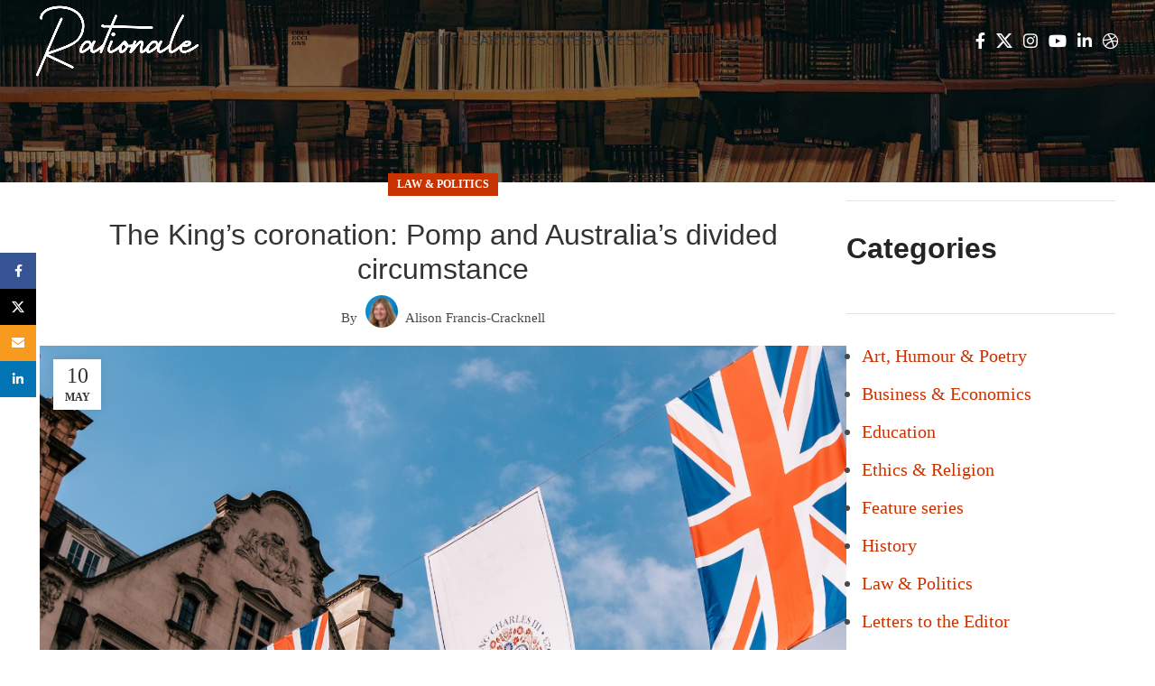

--- FILE ---
content_type: text/html; charset=UTF-8
request_url: https://rationalemagazine.com/index.php/2023/05/10/the-kings-coronation-pomp-and-australias-divided-circumstance/
body_size: 26001
content:
<!DOCTYPE html>
<html dir="ltr" lang="en-US" prefix="og: https://ogp.me/ns#">
<head>
	<meta charset="UTF-8">
	<link rel="profile" href="https://gmpg.org/xfn/11">
	<link rel="pingback" href="https://rationalemagazine.com/xmlrpc.php">

	<title>The King’s coronation: Pomp and Australia’s divided circumstance - Rationale Magazine</title>
	<style>img:is([sizes="auto" i], [sizes^="auto," i]) { contain-intrinsic-size: 3000px 1500px }</style>
	
		<!-- All in One SEO 4.8.1.1 - aioseo.com -->
	<meta name="description" content="On Saturday night, as the new King of England was being crowned, I found myself caught in the crux of our nation’s juxtaposition. As the horses were parading amid the pomp of the King’s coronation, and bejewelled guests arriving, I was wading through an unfinished thesis chapter about the impacts of settler colonisation in health" />
	<meta name="robots" content="max-image-preview:large" />
	<meta name="author" content="Alison Francis-Cracknell"/>
	<link rel="canonical" href="https://rationalemagazine.com/index.php/2023/05/10/the-kings-coronation-pomp-and-australias-divided-circumstance/" />
	<meta name="generator" content="All in One SEO (AIOSEO) 4.8.1.1" />
		<meta property="og:locale" content="en_US" />
		<meta property="og:site_name" content="Rationale Magazine - The magazine of the Rationalist Society of Australia" />
		<meta property="og:type" content="article" />
		<meta property="og:title" content="The King’s coronation: Pomp and Australia’s divided circumstance - Rationale Magazine" />
		<meta property="og:description" content="On Saturday night, as the new King of England was being crowned, I found myself caught in the crux of our nation’s juxtaposition. As the horses were parading amid the pomp of the King’s coronation, and bejewelled guests arriving, I was wading through an unfinished thesis chapter about the impacts of settler colonisation in health" />
		<meta property="og:url" content="https://rationalemagazine.com/index.php/2023/05/10/the-kings-coronation-pomp-and-australias-divided-circumstance/" />
		<meta property="og:image" content="https://rationalemagazine.com/wp-content/uploads/2023/05/Coronation.png" />
		<meta property="og:image:secure_url" content="https://rationalemagazine.com/wp-content/uploads/2023/05/Coronation.png" />
		<meta property="og:image:width" content="1000" />
		<meta property="og:image:height" content="688" />
		<meta property="article:published_time" content="2023-05-10T05:56:40+00:00" />
		<meta property="article:modified_time" content="2023-05-10T05:57:55+00:00" />
		<meta property="article:publisher" content="https://www.facebook.com/rationalistsociety/" />
		<meta name="twitter:card" content="summary_large_image" />
		<meta name="twitter:site" content="@AusRationalist" />
		<meta name="twitter:title" content="The King’s coronation: Pomp and Australia’s divided circumstance - Rationale Magazine" />
		<meta name="twitter:description" content="On Saturday night, as the new King of England was being crowned, I found myself caught in the crux of our nation’s juxtaposition. As the horses were parading amid the pomp of the King’s coronation, and bejewelled guests arriving, I was wading through an unfinished thesis chapter about the impacts of settler colonisation in health" />
		<meta name="twitter:image" content="https://rationalemagazine.com/wp-content/uploads/2023/05/Coronation.png" />
		<script type="application/ld+json" class="aioseo-schema">
			{"@context":"https:\/\/schema.org","@graph":[{"@type":"BlogPosting","@id":"https:\/\/rationalemagazine.com\/index.php\/2023\/05\/10\/the-kings-coronation-pomp-and-australias-divided-circumstance\/#blogposting","name":"The King\u2019s coronation: Pomp and Australia\u2019s divided circumstance - Rationale Magazine","headline":"The King\u2019s coronation: Pomp and Australia&#8217;s divided circumstance","author":{"@id":"https:\/\/rationalemagazine.com\/index.php\/author\/alison-francis-cracknell\/#author"},"publisher":{"@id":"https:\/\/rationalemagazine.com\/#organization"},"image":{"@type":"ImageObject","url":"https:\/\/rationalemagazine.com\/wp-content\/uploads\/2023\/05\/Coronation.png","width":1000,"height":688},"datePublished":"2023-05-10T15:56:40+10:00","dateModified":"2023-05-10T15:57:55+10:00","inLanguage":"en-US","mainEntityOfPage":{"@id":"https:\/\/rationalemagazine.com\/index.php\/2023\/05\/10\/the-kings-coronation-pomp-and-australias-divided-circumstance\/#webpage"},"isPartOf":{"@id":"https:\/\/rationalemagazine.com\/index.php\/2023\/05\/10\/the-kings-coronation-pomp-and-australias-divided-circumstance\/#webpage"},"articleSection":"Law &amp; Politics, Indigenous affairs, Monarchy, Alison Francis-Cracknell"},{"@type":"BreadcrumbList","@id":"https:\/\/rationalemagazine.com\/index.php\/2023\/05\/10\/the-kings-coronation-pomp-and-australias-divided-circumstance\/#breadcrumblist","itemListElement":[{"@type":"ListItem","@id":"https:\/\/rationalemagazine.com\/#listItem","position":1,"name":"Home","item":"https:\/\/rationalemagazine.com\/","nextItem":{"@type":"ListItem","@id":"https:\/\/rationalemagazine.com\/index.php\/2023\/#listItem","name":"2023"}},{"@type":"ListItem","@id":"https:\/\/rationalemagazine.com\/index.php\/2023\/#listItem","position":2,"name":"2023","item":"https:\/\/rationalemagazine.com\/index.php\/2023\/","nextItem":{"@type":"ListItem","@id":"https:\/\/rationalemagazine.com\/index.php\/2023\/05\/#listItem","name":"May"},"previousItem":{"@type":"ListItem","@id":"https:\/\/rationalemagazine.com\/#listItem","name":"Home"}},{"@type":"ListItem","@id":"https:\/\/rationalemagazine.com\/index.php\/2023\/05\/#listItem","position":3,"name":"May","item":"https:\/\/rationalemagazine.com\/index.php\/2023\/05\/","nextItem":{"@type":"ListItem","@id":"https:\/\/rationalemagazine.com\/index.php\/2023\/05\/10\/#listItem","name":"10"},"previousItem":{"@type":"ListItem","@id":"https:\/\/rationalemagazine.com\/index.php\/2023\/#listItem","name":"2023"}},{"@type":"ListItem","@id":"https:\/\/rationalemagazine.com\/index.php\/2023\/05\/10\/#listItem","position":4,"name":"10","item":"https:\/\/rationalemagazine.com\/index.php\/2023\/05\/10\/","nextItem":{"@type":"ListItem","@id":"https:\/\/rationalemagazine.com\/index.php\/2023\/05\/10\/the-kings-coronation-pomp-and-australias-divided-circumstance\/#listItem","name":"The King\u2019s coronation: Pomp and Australia's divided circumstance"},"previousItem":{"@type":"ListItem","@id":"https:\/\/rationalemagazine.com\/index.php\/2023\/05\/#listItem","name":"May"}},{"@type":"ListItem","@id":"https:\/\/rationalemagazine.com\/index.php\/2023\/05\/10\/the-kings-coronation-pomp-and-australias-divided-circumstance\/#listItem","position":5,"name":"The King\u2019s coronation: Pomp and Australia's divided circumstance","previousItem":{"@type":"ListItem","@id":"https:\/\/rationalemagazine.com\/index.php\/2023\/05\/10\/#listItem","name":"10"}}]},{"@type":"Organization","@id":"https:\/\/rationalemagazine.com\/#organization","name":"Rationale Magazine","description":"The magazine of the Rationalist Society of Australia","url":"https:\/\/rationalemagazine.com\/","sameAs":["https:\/\/www.facebook.com\/rationalistsociety\/"]},{"@type":"Person","@id":"https:\/\/rationalemagazine.com\/index.php\/author\/alison-francis-cracknell\/#author","url":"https:\/\/rationalemagazine.com\/index.php\/author\/alison-francis-cracknell\/","name":"Alison Francis-Cracknell","image":{"@type":"ImageObject","@id":"https:\/\/rationalemagazine.com\/index.php\/2023\/05\/10\/the-kings-coronation-pomp-and-australias-divided-circumstance\/#authorImage","url":"https:\/\/rationalemagazine.com\/wp-content\/uploads\/2023\/05\/cropped-alisonfranciscracknell-96x96.jpg","width":96,"height":96,"caption":"Alison Francis-Cracknell"}},{"@type":"WebPage","@id":"https:\/\/rationalemagazine.com\/index.php\/2023\/05\/10\/the-kings-coronation-pomp-and-australias-divided-circumstance\/#webpage","url":"https:\/\/rationalemagazine.com\/index.php\/2023\/05\/10\/the-kings-coronation-pomp-and-australias-divided-circumstance\/","name":"The King\u2019s coronation: Pomp and Australia\u2019s divided circumstance - Rationale Magazine","description":"On Saturday night, as the new King of England was being crowned, I found myself caught in the crux of our nation\u2019s juxtaposition. As the horses were parading amid the pomp of the King\u2019s coronation, and bejewelled guests arriving, I was wading through an unfinished thesis chapter about the impacts of settler colonisation in health","inLanguage":"en-US","isPartOf":{"@id":"https:\/\/rationalemagazine.com\/#website"},"breadcrumb":{"@id":"https:\/\/rationalemagazine.com\/index.php\/2023\/05\/10\/the-kings-coronation-pomp-and-australias-divided-circumstance\/#breadcrumblist"},"author":{"@id":"https:\/\/rationalemagazine.com\/index.php\/author\/alison-francis-cracknell\/#author"},"creator":{"@id":"https:\/\/rationalemagazine.com\/index.php\/author\/alison-francis-cracknell\/#author"},"image":{"@type":"ImageObject","url":"https:\/\/rationalemagazine.com\/wp-content\/uploads\/2023\/05\/Coronation.png","@id":"https:\/\/rationalemagazine.com\/index.php\/2023\/05\/10\/the-kings-coronation-pomp-and-australias-divided-circumstance\/#mainImage","width":1000,"height":688},"primaryImageOfPage":{"@id":"https:\/\/rationalemagazine.com\/index.php\/2023\/05\/10\/the-kings-coronation-pomp-and-australias-divided-circumstance\/#mainImage"},"datePublished":"2023-05-10T15:56:40+10:00","dateModified":"2023-05-10T15:57:55+10:00"},{"@type":"WebSite","@id":"https:\/\/rationalemagazine.com\/#website","url":"https:\/\/rationalemagazine.com\/","name":"Rationale Magazine","description":"The magazine of the Rationalist Society of Australia","inLanguage":"en-US","publisher":{"@id":"https:\/\/rationalemagazine.com\/#organization"}}]}
		</script>
		<!-- All in One SEO -->

<link rel='dns-prefetch' href='//fonts.googleapis.com' />
<link rel="alternate" type="application/rss+xml" title="Rationale Magazine &raquo; Feed" href="https://rationalemagazine.com/index.php/feed/" />
<link rel="alternate" type="application/rss+xml" title="Rationale Magazine &raquo; Comments Feed" href="https://rationalemagazine.com/index.php/comments/feed/" />
<link rel="alternate" type="application/rss+xml" title="Rationale Magazine &raquo; The King’s coronation: Pomp and Australia&#8217;s divided circumstance Comments Feed" href="https://rationalemagazine.com/index.php/2023/05/10/the-kings-coronation-pomp-and-australias-divided-circumstance/feed/" />
		<!-- This site uses the Google Analytics by MonsterInsights plugin v9.11.1 - Using Analytics tracking - https://www.monsterinsights.com/ -->
							<script src="//www.googletagmanager.com/gtag/js?id=G-YGGMVFTB3F"  data-cfasync="false" data-wpfc-render="false" type="text/javascript" async></script>
			<script data-cfasync="false" data-wpfc-render="false" type="text/javascript">
				var mi_version = '9.11.1';
				var mi_track_user = true;
				var mi_no_track_reason = '';
								var MonsterInsightsDefaultLocations = {"page_location":"https:\/\/rationalemagazine.com\/2023\/05\/10\/the-kings-coronation-pomp-and-australias-divided-circumstance\/"};
								if ( typeof MonsterInsightsPrivacyGuardFilter === 'function' ) {
					var MonsterInsightsLocations = (typeof MonsterInsightsExcludeQuery === 'object') ? MonsterInsightsPrivacyGuardFilter( MonsterInsightsExcludeQuery ) : MonsterInsightsPrivacyGuardFilter( MonsterInsightsDefaultLocations );
				} else {
					var MonsterInsightsLocations = (typeof MonsterInsightsExcludeQuery === 'object') ? MonsterInsightsExcludeQuery : MonsterInsightsDefaultLocations;
				}

								var disableStrs = [
										'ga-disable-G-YGGMVFTB3F',
									];

				/* Function to detect opted out users */
				function __gtagTrackerIsOptedOut() {
					for (var index = 0; index < disableStrs.length; index++) {
						if (document.cookie.indexOf(disableStrs[index] + '=true') > -1) {
							return true;
						}
					}

					return false;
				}

				/* Disable tracking if the opt-out cookie exists. */
				if (__gtagTrackerIsOptedOut()) {
					for (var index = 0; index < disableStrs.length; index++) {
						window[disableStrs[index]] = true;
					}
				}

				/* Opt-out function */
				function __gtagTrackerOptout() {
					for (var index = 0; index < disableStrs.length; index++) {
						document.cookie = disableStrs[index] + '=true; expires=Thu, 31 Dec 2099 23:59:59 UTC; path=/';
						window[disableStrs[index]] = true;
					}
				}

				if ('undefined' === typeof gaOptout) {
					function gaOptout() {
						__gtagTrackerOptout();
					}
				}
								window.dataLayer = window.dataLayer || [];

				window.MonsterInsightsDualTracker = {
					helpers: {},
					trackers: {},
				};
				if (mi_track_user) {
					function __gtagDataLayer() {
						dataLayer.push(arguments);
					}

					function __gtagTracker(type, name, parameters) {
						if (!parameters) {
							parameters = {};
						}

						if (parameters.send_to) {
							__gtagDataLayer.apply(null, arguments);
							return;
						}

						if (type === 'event') {
														parameters.send_to = monsterinsights_frontend.v4_id;
							var hookName = name;
							if (typeof parameters['event_category'] !== 'undefined') {
								hookName = parameters['event_category'] + ':' + name;
							}

							if (typeof MonsterInsightsDualTracker.trackers[hookName] !== 'undefined') {
								MonsterInsightsDualTracker.trackers[hookName](parameters);
							} else {
								__gtagDataLayer('event', name, parameters);
							}
							
						} else {
							__gtagDataLayer.apply(null, arguments);
						}
					}

					__gtagTracker('js', new Date());
					__gtagTracker('set', {
						'developer_id.dZGIzZG': true,
											});
					if ( MonsterInsightsLocations.page_location ) {
						__gtagTracker('set', MonsterInsightsLocations);
					}
										__gtagTracker('config', 'G-YGGMVFTB3F', {"forceSSL":"true","link_attribution":"true"} );
										window.gtag = __gtagTracker;										(function () {
						/* https://developers.google.com/analytics/devguides/collection/analyticsjs/ */
						/* ga and __gaTracker compatibility shim. */
						var noopfn = function () {
							return null;
						};
						var newtracker = function () {
							return new Tracker();
						};
						var Tracker = function () {
							return null;
						};
						var p = Tracker.prototype;
						p.get = noopfn;
						p.set = noopfn;
						p.send = function () {
							var args = Array.prototype.slice.call(arguments);
							args.unshift('send');
							__gaTracker.apply(null, args);
						};
						var __gaTracker = function () {
							var len = arguments.length;
							if (len === 0) {
								return;
							}
							var f = arguments[len - 1];
							if (typeof f !== 'object' || f === null || typeof f.hitCallback !== 'function') {
								if ('send' === arguments[0]) {
									var hitConverted, hitObject = false, action;
									if ('event' === arguments[1]) {
										if ('undefined' !== typeof arguments[3]) {
											hitObject = {
												'eventAction': arguments[3],
												'eventCategory': arguments[2],
												'eventLabel': arguments[4],
												'value': arguments[5] ? arguments[5] : 1,
											}
										}
									}
									if ('pageview' === arguments[1]) {
										if ('undefined' !== typeof arguments[2]) {
											hitObject = {
												'eventAction': 'page_view',
												'page_path': arguments[2],
											}
										}
									}
									if (typeof arguments[2] === 'object') {
										hitObject = arguments[2];
									}
									if (typeof arguments[5] === 'object') {
										Object.assign(hitObject, arguments[5]);
									}
									if ('undefined' !== typeof arguments[1].hitType) {
										hitObject = arguments[1];
										if ('pageview' === hitObject.hitType) {
											hitObject.eventAction = 'page_view';
										}
									}
									if (hitObject) {
										action = 'timing' === arguments[1].hitType ? 'timing_complete' : hitObject.eventAction;
										hitConverted = mapArgs(hitObject);
										__gtagTracker('event', action, hitConverted);
									}
								}
								return;
							}

							function mapArgs(args) {
								var arg, hit = {};
								var gaMap = {
									'eventCategory': 'event_category',
									'eventAction': 'event_action',
									'eventLabel': 'event_label',
									'eventValue': 'event_value',
									'nonInteraction': 'non_interaction',
									'timingCategory': 'event_category',
									'timingVar': 'name',
									'timingValue': 'value',
									'timingLabel': 'event_label',
									'page': 'page_path',
									'location': 'page_location',
									'title': 'page_title',
									'referrer' : 'page_referrer',
								};
								for (arg in args) {
																		if (!(!args.hasOwnProperty(arg) || !gaMap.hasOwnProperty(arg))) {
										hit[gaMap[arg]] = args[arg];
									} else {
										hit[arg] = args[arg];
									}
								}
								return hit;
							}

							try {
								f.hitCallback();
							} catch (ex) {
							}
						};
						__gaTracker.create = newtracker;
						__gaTracker.getByName = newtracker;
						__gaTracker.getAll = function () {
							return [];
						};
						__gaTracker.remove = noopfn;
						__gaTracker.loaded = true;
						window['__gaTracker'] = __gaTracker;
					})();
									} else {
										console.log("");
					(function () {
						function __gtagTracker() {
							return null;
						}

						window['__gtagTracker'] = __gtagTracker;
						window['gtag'] = __gtagTracker;
					})();
									}
			</script>
							<!-- / Google Analytics by MonsterInsights -->
				<script data-cfasync="false" data-wpfc-render="false" type="text/javascript">
			window.MonsterInsightsDualTracker.helpers.mapProductItem = function (uaItem) {
				var prefixIndex, prefixKey, mapIndex;
				
				var toBePrefixed = ['id', 'name', 'list_name', 'brand', 'category', 'variant'];

				var item = {};

				var fieldMap = {
					'price': 'price',
					'list_position': 'index',
					'quantity': 'quantity',
					'position': 'index',
				};

				for (mapIndex in fieldMap) {
					if (uaItem.hasOwnProperty(mapIndex)) {
						item[fieldMap[mapIndex]] = uaItem[mapIndex];
					}
				}

				for (prefixIndex = 0; prefixIndex < toBePrefixed.length; prefixIndex++) {
					prefixKey = toBePrefixed[prefixIndex];
					if (typeof uaItem[prefixKey] !== 'undefined') {
						item['item_' + prefixKey] = uaItem[prefixKey];
					}
				}

				return item;
			};

			MonsterInsightsDualTracker.trackers['view_item_list'] = function (parameters) {
				var items = parameters.items;
				var listName, itemIndex, item, itemListName;
				var lists = {
					'_': {items: [], 'send_to': monsterinsights_frontend.v4_id},
				};

				for (itemIndex = 0; itemIndex < items.length; itemIndex++) {
					item = MonsterInsightsDualTracker.helpers.mapProductItem(items[itemIndex]);

					if (typeof item['item_list_name'] === 'undefined') {
						lists['_'].items.push(item);
					} else {
						itemListName = item['item_list_name'];
						if (typeof lists[itemListName] === 'undefined') {
							lists[itemListName] = {
								'items': [],
								'item_list_name': itemListName,
								'send_to': monsterinsights_frontend.v4_id,
							};
						}

						lists[itemListName].items.push(item);
					}
				}

				for (listName in lists) {
					__gtagDataLayer('event', 'view_item_list', lists[listName]);
				}
			};

			MonsterInsightsDualTracker.trackers['select_content'] = function (parameters) {
				const items = parameters.items.map(MonsterInsightsDualTracker.helpers.mapProductItem);
				__gtagDataLayer('event', 'select_item', {items: items, send_to: parameters.send_to});
			};

			MonsterInsightsDualTracker.trackers['view_item'] = function (parameters) {
				const items = parameters.items.map(MonsterInsightsDualTracker.helpers.mapProductItem);
				__gtagDataLayer('event', 'view_item', {items: items, send_to: parameters.send_to});
			};
		</script>
		<link rel='stylesheet' id='mp-theme-css' href='https://rationalemagazine.com/wp-content/plugins/memberpress/css/ui/theme.css?ver=1.12.11' type='text/css' media='all' />
<style id='co-authors-plus-coauthors-style-inline-css' type='text/css'>
.wp-block-co-authors-plus-coauthors.is-layout-flow [class*=wp-block-co-authors-plus]{display:inline}

</style>
<style id='co-authors-plus-avatar-style-inline-css' type='text/css'>
.wp-block-co-authors-plus-avatar :where(img){height:auto;max-width:100%;vertical-align:bottom}.wp-block-co-authors-plus-coauthors.is-layout-flow .wp-block-co-authors-plus-avatar :where(img){vertical-align:middle}.wp-block-co-authors-plus-avatar:is(.alignleft,.alignright){display:table}.wp-block-co-authors-plus-avatar.aligncenter{display:table;margin-inline:auto}

</style>
<style id='co-authors-plus-image-style-inline-css' type='text/css'>
.wp-block-co-authors-plus-image{margin-bottom:0}.wp-block-co-authors-plus-image :where(img){height:auto;max-width:100%;vertical-align:bottom}.wp-block-co-authors-plus-coauthors.is-layout-flow .wp-block-co-authors-plus-image :where(img){vertical-align:middle}.wp-block-co-authors-plus-image:is(.alignfull,.alignwide) :where(img){width:100%}.wp-block-co-authors-plus-image:is(.alignleft,.alignright){display:table}.wp-block-co-authors-plus-image.aligncenter{display:table;margin-inline:auto}

</style>
<style id='safe-svg-svg-icon-style-inline-css' type='text/css'>
.safe-svg-cover{text-align:center}.safe-svg-cover .safe-svg-inside{display:inline-block;max-width:100%}.safe-svg-cover svg{height:100%;max-height:100%;max-width:100%;width:100%}

</style>
<link rel='stylesheet' id='elementor-icons-css' href='https://rationalemagazine.com/wp-content/plugins/elementor/assets/lib/eicons/css/elementor-icons.min.css?ver=5.36.0' type='text/css' media='all' />
<link rel='stylesheet' id='elementor-frontend-css' href='https://rationalemagazine.com/wp-content/uploads/elementor/css/custom-frontend.min.css?ver=1746024746' type='text/css' media='all' />
<link rel='stylesheet' id='elementor-post-9145-css' href='https://rationalemagazine.com/wp-content/uploads/elementor/css/post-9145.css?ver=1746024746' type='text/css' media='all' />
<link rel='stylesheet' id='uael-frontend-css' href='https://rationalemagazine.com/wp-content/plugins/ultimate-elementor/assets/min-css/uael-frontend.min.css?ver=1.39.4' type='text/css' media='all' />
<link rel='stylesheet' id='uael-teammember-social-icons-css' href='https://rationalemagazine.com/wp-content/plugins/elementor/assets/css/widget-social-icons.min.css?ver=3.24.0' type='text/css' media='all' />
<link rel='stylesheet' id='uael-social-share-icons-brands-css' href='https://rationalemagazine.com/wp-content/plugins/elementor/assets/lib/font-awesome/css/brands.css?ver=5.15.3' type='text/css' media='all' />
<link rel='stylesheet' id='uael-social-share-icons-fontawesome-css' href='https://rationalemagazine.com/wp-content/plugins/elementor/assets/lib/font-awesome/css/fontawesome.css?ver=5.15.3' type='text/css' media='all' />
<link rel='stylesheet' id='uael-nav-menu-icons-css' href='https://rationalemagazine.com/wp-content/plugins/elementor/assets/lib/font-awesome/css/solid.css?ver=5.15.3' type='text/css' media='all' />
<link rel='stylesheet' id='font-awesome-5-all-css' href='https://rationalemagazine.com/wp-content/plugins/elementor/assets/lib/font-awesome/css/all.min.css?ver=3.28.4' type='text/css' media='all' />
<link rel='stylesheet' id='font-awesome-4-shim-css' href='https://rationalemagazine.com/wp-content/plugins/elementor/assets/lib/font-awesome/css/v4-shims.min.css?ver=3.28.4' type='text/css' media='all' />
<link rel='stylesheet' id='bootstrap-css' href='https://rationalemagazine.com/wp-content/themes/woodmart/css/bootstrap-light.min.css?ver=7.6.0' type='text/css' media='all' />
<link rel='stylesheet' id='woodmart-style-css' href='https://rationalemagazine.com/wp-content/themes/woodmart/css/parts/base.min.css?ver=7.6.0' type='text/css' media='all' />
<link rel='stylesheet' id='wd-widget-wd-recent-posts-css' href='https://rationalemagazine.com/wp-content/themes/woodmart/css/parts/widget-wd-recent-posts.min.css?ver=7.6.0' type='text/css' media='all' />
<link rel='stylesheet' id='wd-widget-nav-css' href='https://rationalemagazine.com/wp-content/themes/woodmart/css/parts/widget-nav.min.css?ver=7.6.0' type='text/css' media='all' />
<link rel='stylesheet' id='wd-blog-single-base-css' href='https://rationalemagazine.com/wp-content/themes/woodmart/css/parts/blog-single-base.min.css?ver=7.6.0' type='text/css' media='all' />
<link rel='stylesheet' id='wd-blog-base-css' href='https://rationalemagazine.com/wp-content/themes/woodmart/css/parts/blog-base.min.css?ver=7.6.0' type='text/css' media='all' />
<link rel='stylesheet' id='wd-elementor-base-css' href='https://rationalemagazine.com/wp-content/themes/woodmart/css/parts/int-elem-base.min.css?ver=7.6.0' type='text/css' media='all' />
<link rel='stylesheet' id='wd-elementor-pro-base-css' href='https://rationalemagazine.com/wp-content/themes/woodmart/css/parts/int-elementor-pro.min.css?ver=7.6.0' type='text/css' media='all' />
<link rel='stylesheet' id='wd-notices-fixed-css' href='https://rationalemagazine.com/wp-content/themes/woodmart/css/parts/woo-opt-sticky-notices.min.css?ver=7.6.0' type='text/css' media='all' />
<link rel='stylesheet' id='child-style-css' href='https://rationalemagazine.com/wp-content/themes/woodmart-child/style.css?ver=7.6.0' type='text/css' media='all' />
<link rel='stylesheet' id='wd-header-base-css' href='https://rationalemagazine.com/wp-content/themes/woodmart/css/parts/header-base.min.css?ver=7.6.0' type='text/css' media='all' />
<link rel='stylesheet' id='wd-mod-tools-css' href='https://rationalemagazine.com/wp-content/themes/woodmart/css/parts/mod-tools.min.css?ver=7.6.0' type='text/css' media='all' />
<link rel='stylesheet' id='wd-header-elements-base-css' href='https://rationalemagazine.com/wp-content/themes/woodmart/css/parts/header-el-base.min.css?ver=7.6.0' type='text/css' media='all' />
<link rel='stylesheet' id='wd-social-icons-css' href='https://rationalemagazine.com/wp-content/themes/woodmart/css/parts/el-social-icons.min.css?ver=7.6.0' type='text/css' media='all' />
<link rel='stylesheet' id='wd-header-mobile-nav-dropdown-css' href='https://rationalemagazine.com/wp-content/themes/woodmart/css/parts/header-el-mobile-nav-dropdown.min.css?ver=7.6.0' type='text/css' media='all' />
<link rel='stylesheet' id='wd-page-title-css' href='https://rationalemagazine.com/wp-content/themes/woodmart/css/parts/page-title.min.css?ver=7.6.0' type='text/css' media='all' />
<link rel='stylesheet' id='wd-page-navigation-css' href='https://rationalemagazine.com/wp-content/themes/woodmart/css/parts/mod-page-navigation.min.css?ver=7.6.0' type='text/css' media='all' />
<link rel='stylesheet' id='wd-blog-loop-base-old-css' href='https://rationalemagazine.com/wp-content/themes/woodmart/css/parts/blog-loop-base-old.min.css?ver=7.6.0' type='text/css' media='all' />
<link rel='stylesheet' id='wd-blog-loop-design-masonry-css' href='https://rationalemagazine.com/wp-content/themes/woodmart/css/parts/blog-loop-design-masonry.min.css?ver=7.6.0' type='text/css' media='all' />
<link rel='stylesheet' id='wd-swiper-css' href='https://rationalemagazine.com/wp-content/themes/woodmart/css/parts/lib-swiper.min.css?ver=7.6.0' type='text/css' media='all' />
<link rel='stylesheet' id='wd-swiper-arrows-css' href='https://rationalemagazine.com/wp-content/themes/woodmart/css/parts/lib-swiper-arrows.min.css?ver=7.6.0' type='text/css' media='all' />
<link rel='stylesheet' id='wd-swiper-pagin-css' href='https://rationalemagazine.com/wp-content/themes/woodmart/css/parts/lib-swiper-pagin.min.css?ver=7.6.0' type='text/css' media='all' />
<link rel='stylesheet' id='wd-mod-comments-css' href='https://rationalemagazine.com/wp-content/themes/woodmart/css/parts/mod-comments.min.css?ver=7.6.0' type='text/css' media='all' />
<link rel='stylesheet' id='wd-off-canvas-sidebar-css' href='https://rationalemagazine.com/wp-content/themes/woodmart/css/parts/opt-off-canvas-sidebar.min.css?ver=7.6.0' type='text/css' media='all' />
<link rel='stylesheet' id='wd-footer-base-css' href='https://rationalemagazine.com/wp-content/themes/woodmart/css/parts/footer-base.min.css?ver=7.6.0' type='text/css' media='all' />
<link rel='stylesheet' id='wd-scroll-top-css' href='https://rationalemagazine.com/wp-content/themes/woodmart/css/parts/opt-scrolltotop.min.css?ver=7.6.0' type='text/css' media='all' />
<link rel='stylesheet' id='wd-wd-search-form-css' href='https://rationalemagazine.com/wp-content/themes/woodmart/css/parts/wd-search-form.min.css?ver=7.6.0' type='text/css' media='all' />
<link rel='stylesheet' id='wd-sticky-social-buttons-css' href='https://rationalemagazine.com/wp-content/themes/woodmart/css/parts/opt-sticky-social.min.css?ver=7.6.0' type='text/css' media='all' />
<link rel='stylesheet' id='xts-google-fonts-css' href='https://fonts.googleapis.com/css?family=Lato%3A400%2C700%7CPoppins%3A400%2C600&#038;ver=7.6.0' type='text/css' media='all' />
<link rel='stylesheet' id='elementor-gf-local-roboto-css' href='https://rationalemagazine.com/wp-content/uploads/elementor/google-fonts/css/roboto.css?ver=1746024765' type='text/css' media='all' />
<link rel='stylesheet' id='elementor-gf-local-robotoslab-css' href='https://rationalemagazine.com/wp-content/uploads/elementor/google-fonts/css/robotoslab.css?ver=1746024771' type='text/css' media='all' />
<script type="text/javascript" src="https://rationalemagazine.com/wp-includes/js/jquery/jquery.min.js?ver=3.7.1" id="jquery-core-js"></script>
<script type="text/javascript" src="https://rationalemagazine.com/wp-includes/js/jquery/jquery-migrate.min.js?ver=3.4.1" id="jquery-migrate-js"></script>
<script type="text/javascript" src="https://rationalemagazine.com/wp-content/plugins/google-analytics-premium/assets/js/frontend-gtag.min.js?ver=9.11.1" id="monsterinsights-frontend-script-js" async="async" data-wp-strategy="async"></script>
<script data-cfasync="false" data-wpfc-render="false" type="text/javascript" id='monsterinsights-frontend-script-js-extra'>/* <![CDATA[ */
var monsterinsights_frontend = {"js_events_tracking":"true","download_extensions":"doc,pdf,ppt,zip,xls,docx,pptx,xlsx","inbound_paths":"[{\"path\":\"\\\/go\\\/\",\"label\":\"affiliate\"},{\"path\":\"\\\/recommend\\\/\",\"label\":\"affiliate\"}]","home_url":"https:\/\/rationalemagazine.com","hash_tracking":"false","v4_id":"G-YGGMVFTB3F"};/* ]]> */
</script>
<script type="text/javascript" src="https://rationalemagazine.com/wp-content/themes/woodmart/js/libs/device.min.js?ver=7.6.0" id="wd-device-library-js"></script>
<script type="text/javascript" src="https://rationalemagazine.com/wp-content/themes/woodmart/js/scripts/global/scrollBar.min.js?ver=7.6.0" id="wd-scrollbar-js"></script>
<script type="text/javascript" src="https://rationalemagazine.com/wp-content/plugins/elementor/assets/lib/font-awesome/js/v4-shims.min.js?ver=3.28.4" id="font-awesome-4-shim-js"></script>
<link rel="https://api.w.org/" href="https://rationalemagazine.com/index.php/wp-json/" /><link rel="alternate" title="JSON" type="application/json" href="https://rationalemagazine.com/index.php/wp-json/wp/v2/posts/13213" /><link rel="EditURI" type="application/rsd+xml" title="RSD" href="https://rationalemagazine.com/xmlrpc.php?rsd" />

<link rel='shortlink' href='https://rationalemagazine.com/?p=13213' />
<link rel="alternate" title="oEmbed (JSON)" type="application/json+oembed" href="https://rationalemagazine.com/index.php/wp-json/oembed/1.0/embed?url=https%3A%2F%2Frationalemagazine.com%2Findex.php%2F2023%2F05%2F10%2Fthe-kings-coronation-pomp-and-australias-divided-circumstance%2F" />
<link rel="alternate" title="oEmbed (XML)" type="text/xml+oembed" href="https://rationalemagazine.com/index.php/wp-json/oembed/1.0/embed?url=https%3A%2F%2Frationalemagazine.com%2Findex.php%2F2023%2F05%2F10%2Fthe-kings-coronation-pomp-and-australias-divided-circumstance%2F&#038;format=xml" />
					<meta name="viewport" content="width=device-width, initial-scale=1.0, maximum-scale=1.0, user-scalable=no">
									<meta name="generator" content="Elementor 3.28.4; features: additional_custom_breakpoints, e_local_google_fonts; settings: css_print_method-external, google_font-enabled, font_display-auto">
			<style>
				.e-con.e-parent:nth-of-type(n+4):not(.e-lazyloaded):not(.e-no-lazyload),
				.e-con.e-parent:nth-of-type(n+4):not(.e-lazyloaded):not(.e-no-lazyload) * {
					background-image: none !important;
				}
				@media screen and (max-height: 1024px) {
					.e-con.e-parent:nth-of-type(n+3):not(.e-lazyloaded):not(.e-no-lazyload),
					.e-con.e-parent:nth-of-type(n+3):not(.e-lazyloaded):not(.e-no-lazyload) * {
						background-image: none !important;
					}
				}
				@media screen and (max-height: 640px) {
					.e-con.e-parent:nth-of-type(n+2):not(.e-lazyloaded):not(.e-no-lazyload),
					.e-con.e-parent:nth-of-type(n+2):not(.e-lazyloaded):not(.e-no-lazyload) * {
						background-image: none !important;
					}
				}
			</style>
			<link rel="icon" href="https://rationalemagazine.com/wp-content/uploads/2021/04/cropped-newfavicom-32x32.png" sizes="32x32" />
<link rel="icon" href="https://rationalemagazine.com/wp-content/uploads/2021/04/cropped-newfavicom-192x192.png" sizes="192x192" />
<link rel="apple-touch-icon" href="https://rationalemagazine.com/wp-content/uploads/2021/04/cropped-newfavicom-180x180.png" />
<meta name="msapplication-TileImage" content="https://rationalemagazine.com/wp-content/uploads/2021/04/cropped-newfavicom-270x270.png" />
		<style type="text/css" id="wp-custom-css">
			#home-post-grid .uael-post__footer {
	margin-top: 5px;
}

/* Articles */
.single-post .page-title .title {
	display: none;
}
.wd-entry-meta .meta-author {
	font-size: 15px;
	color: #46484a;
}
.wd-entry-meta .meta-author .avatar {
	width: 36px;
	height: 36px;
}

/* Signup form spacing */
.af-element.privacyPolicy p {
	margin-bottom: 0;
}

/* Un-hide sidebar on posts */
/*
@media (max-width: 768.98px) {
	.post .offcanvas-sidebar-mobile .sidebar-container:not(.wd-inited) {
		display: block;
	}
}
*/
		</style>
		<style>
		
		</style>			<style id="wd-style-header_690502-css" data-type="wd-style-header_690502">
				:root{
	--wd-top-bar-h: .00001px;
	--wd-top-bar-sm-h: .00001px;
	--wd-top-bar-sticky-h: .00001px;
	--wd-top-bar-brd-w: .00001px;

	--wd-header-general-h: 90px;
	--wd-header-general-sm-h: 60px;
	--wd-header-general-sticky-h: 60px;
	--wd-header-general-brd-w: .00001px;

	--wd-header-bottom-h: 52px;
	--wd-header-bottom-sm-h: 52px;
	--wd-header-bottom-sticky-h: .00001px;
	--wd-header-bottom-brd-w: .00001px;

	--wd-header-clone-h: .00001px;

	--wd-header-brd-w: calc(var(--wd-top-bar-brd-w) + var(--wd-header-general-brd-w) + var(--wd-header-bottom-brd-w));
	--wd-header-h: calc(var(--wd-top-bar-h) + var(--wd-header-general-h) + var(--wd-header-bottom-h) + var(--wd-header-brd-w));
	--wd-header-sticky-h: calc(var(--wd-top-bar-sticky-h) + var(--wd-header-general-sticky-h) + var(--wd-header-bottom-sticky-h) + var(--wd-header-clone-h) + var(--wd-header-brd-w));
	--wd-header-sm-h: calc(var(--wd-top-bar-sm-h) + var(--wd-header-general-sm-h) + var(--wd-header-bottom-sm-h) + var(--wd-header-brd-w));
}


.whb-sticked .whb-general-header .wd-dropdown:not(.sub-sub-menu) {
	margin-top: 10px;
}

.whb-sticked .whb-general-header .wd-dropdown:not(.sub-sub-menu):after {
	height: 20px;
}




.whb-header-bottom .wd-dropdown {
	margin-top: 6px;
}

.whb-header-bottom .wd-dropdown:after {
	height: 16px;
}



		
.whb-top-bar {
	background-color: rgba(43, 25, 14, 1);
}

.whb-general-header {
	border-bottom-width: 0px;border-bottom-style: solid;
}

.whb-header-bottom {
	border-bottom-width: 0px;border-bottom-style: solid;
}
			</style>
						<style id="wd-style-theme_settings_default-css" data-type="wd-style-theme_settings_default">
				@font-face {
	font-weight: normal;
	font-style: normal;
	font-family: "woodmart-font";
	src: url("//rationalemagazine.com/wp-content/themes/woodmart/fonts/woodmart-font-1-400.woff2?v=7.6.0") format("woff2");
}

:root {
	--wd-text-font: Georgia, serif;
	--wd-text-font-weight: 400;
	--wd-text-color: rgb(73,73,73);
	--wd-text-font-size: 20px;
	--wd-title-font: Arial, Helvetica, sans-serif;
	--wd-title-font-weight: 600;
	--wd-title-color: #242424;
	--wd-entities-title-font: Arial, Helvetica, sans-serif;
	--wd-entities-title-font-weight: 500;
	--wd-entities-title-color: #333333;
	--wd-entities-title-color-hover: rgb(51 51 51 / 65%);
	--wd-alternative-font: "Lato", Arial, Helvetica, sans-serif;
	--wd-widget-title-font: "Poppins", Arial, Helvetica, sans-serif;
	--wd-widget-title-font-weight: 600;
	--wd-widget-title-transform: capitalize;
	--wd-widget-title-color: #333;
	--wd-widget-title-font-size: 16px;
	--wd-header-el-font: Arial, Helvetica, sans-serif;
	--wd-header-el-font-weight: 500;
	--wd-header-el-transform: uppercase;
	--wd-header-el-font-size: 15px;
	--wd-primary-color: rgb(200,50,0);
	--wd-alternative-color: #f7b722;
	--wd-link-color: rgb(200,50,0);
	--wd-link-color-hover: rgb(247,173,2);
	--btn-default-bgcolor: #f7f7f7;
	--btn-default-bgcolor-hover: rgb(247,173,0);
	--btn-accented-bgcolor: rgb(247,173,0);
	--btn-accented-bgcolor-hover: rgb(247,173,0);
	--wd-form-brd-width: 2px;
	--notices-success-bg: rgb(247,183,34);
	--notices-success-color: #fff;
	--notices-warning-bg: rgb(200,50,0);
	--notices-warning-color: #fff;
}
.woodmart-woocommerce-layered-nav .wd-scroll-content {
	max-height: 280px;
}
.wd-popup.wd-age-verify {
	--wd-popup-width: 500px;
}
.wd-popup.wd-promo-popup {
	background-color: #111111;
	background-image: none;
	background-repeat: no-repeat;
	background-size: contain;
	background-position: left center;
	--wd-popup-width: 800px;
}
.page-title-default {
	background-color: #c83200;
	background-image: url(https://rationalemagazine.com/wp-content/uploads/2018/08/slider1.jpg);
	background-size: cover;
	background-position: center center;
}
.footer-container {
	background-color: rgb(200,50,0);
	background-image: none;
}
.wd-popup.popup-quick-view {
	--wd-popup-width: 920px;
}
:root{
--wd-container-w: 1222px;
--wd-form-brd-radius: 0px;
--btn-default-color: #333;
--btn-default-color-hover: #333;
--btn-accented-color: #fff;
--btn-accented-color-hover: #fff;
--btn-default-brd-radius: 0px;
--btn-default-box-shadow: none;
--btn-default-box-shadow-hover: none;
--btn-default-box-shadow-active: none;
--btn-default-bottom: 0px;
--btn-accented-bottom-active: -1px;
--btn-accented-brd-radius: 0px;
--btn-accented-box-shadow: inset 0 -2px 0 rgba(0, 0, 0, .15);
--btn-accented-box-shadow-hover: inset 0 -2px 0 rgba(0, 0, 0, .15);
--wd-brd-radius: 0px;
}

@media (min-width: 1239px) {
.platform-Windows .wd-section-stretch > .elementor-container {
margin-left: auto;
margin-right: auto;
}
}

@media (min-width: 1222px) {
html:not(.platform-Windows) .wd-section-stretch > .elementor-container {
margin-left: auto;
margin-right: auto;
}
}


			</style>
			</head>

<body class="post-template-default single single-post postid-13213 single-format-standard wrapper-full-width  categories-accordion-on woodmart-ajax-shop-on offcanvas-sidebar-tablet notifications-sticky wd-header-overlap elementor-default elementor-kit-9145">
			<script type="text/javascript" id="wd-flicker-fix">// Flicker fix.</script>	
	
	<div class="website-wrapper">
									<header class="whb-header whb-header_690502 whb-overcontent whb-sticky-shadow whb-scroll-stick whb-sticky-real">
					<div class="whb-main-header">
	
<div class="whb-row whb-general-header whb-sticky-row whb-without-bg whb-without-border whb-color-light whb-flex-flex-middle">
	<div class="container">
		<div class="whb-flex-row whb-general-header-inner">
			<div class="whb-column whb-col-left whb-visible-lg">
	<div class="site-logo">
	<a href="https://rationalemagazine.com/" class="wd-logo wd-main-logo" rel="home" aria-label="Site logo">
		<img src="https://rationalemagazine.com/wp-content/uploads/2021/04/logo3.2.png" alt="Rationale Magazine" style="max-width: 210px;" />	</a>
	</div>
</div>
<div class="whb-column whb-col-center whb-visible-lg">
	<div class="wd-header-nav wd-header-main-nav text-center wd-design-1" role="navigation" aria-label="Main navigation">
	<ul id="menu-new_menu" class="menu wd-nav wd-nav-main wd-style-default wd-gap-s"><li id="menu-item-9781" class="menu-item menu-item-type-post_type menu-item-object-page menu-item-9781 item-level-0 menu-simple-dropdown wd-event-hover" ><a href="https://rationalemagazine.com/index.php/about-us/" class="woodmart-nav-link"><span class="nav-link-text">About Us</span></a></li>
<li id="menu-item-9780" class="menu-item menu-item-type-post_type menu-item-object-page menu-item-9780 item-level-0 menu-simple-dropdown wd-event-hover" ><a href="https://rationalemagazine.com/index.php/blog/" class="woodmart-nav-link"><span class="nav-link-text">Articles</span></a></li>
<li id="menu-item-10800" class="menu-item menu-item-type-custom menu-item-object-custom menu-item-home menu-item-has-children menu-item-10800 item-level-0 menu-simple-dropdown wd-event-hover" ><a href="https://rationalemagazine.com/" class="woodmart-nav-link"><span class="nav-link-text">Categories</span></a><div class="color-scheme-dark wd-design-default wd-dropdown-menu wd-dropdown"><div class="container">
<ul class="wd-sub-menu color-scheme-dark">
	<li id="menu-item-10794" class="menu-item menu-item-type-taxonomy menu-item-object-category menu-item-10794 item-level-1 wd-event-hover" ><a href="https://rationalemagazine.com/index.php/category/business-economics/" class="woodmart-nav-link">Business &amp; Economics</a></li>
	<li id="menu-item-10796" class="menu-item menu-item-type-taxonomy menu-item-object-category menu-item-10796 item-level-1 wd-event-hover" ><a href="https://rationalemagazine.com/index.php/category/education/" class="woodmart-nav-link">Education</a></li>
	<li id="menu-item-10790" class="menu-item menu-item-type-taxonomy menu-item-object-category menu-item-10790 item-level-1 wd-event-hover" ><a href="https://rationalemagazine.com/index.php/category/ethics-religion/" class="woodmart-nav-link">Ethics &amp; Religion</a></li>
	<li id="menu-item-11329" class="menu-item menu-item-type-taxonomy menu-item-object-category menu-item-11329 item-level-1 wd-event-hover" ><a href="https://rationalemagazine.com/index.php/category/feature-series/" class="woodmart-nav-link">Feature series</a></li>
	<li id="menu-item-10795" class="menu-item menu-item-type-taxonomy menu-item-object-category menu-item-10795 item-level-1 wd-event-hover" ><a href="https://rationalemagazine.com/index.php/category/history/" class="woodmart-nav-link">History</a></li>
	<li id="menu-item-10797" class="menu-item menu-item-type-taxonomy menu-item-object-category current-post-ancestor current-menu-parent current-post-parent menu-item-10797 item-level-1 wd-event-hover" ><a href="https://rationalemagazine.com/index.php/category/law-politics/" class="woodmart-nav-link">Law &amp; Politics</a></li>
	<li id="menu-item-10798" class="menu-item menu-item-type-taxonomy menu-item-object-category menu-item-10798 item-level-1 wd-event-hover" ><a href="https://rationalemagazine.com/index.php/category/letters/" class="woodmart-nav-link">Letters to the Editor</a></li>
	<li id="menu-item-10791" class="menu-item menu-item-type-taxonomy menu-item-object-category menu-item-10791 item-level-1 wd-event-hover" ><a href="https://rationalemagazine.com/index.php/category/philosophy/" class="woodmart-nav-link">Philosophy &amp; Psychology</a></li>
	<li id="menu-item-10792" class="menu-item menu-item-type-taxonomy menu-item-object-category menu-item-10792 item-level-1 wd-event-hover" ><a href="https://rationalemagazine.com/index.php/category/poetry-art-humour/" class="woodmart-nav-link">Art, Humour &amp; Poetry</a></li>
	<li id="menu-item-10793" class="menu-item menu-item-type-taxonomy menu-item-object-category menu-item-10793 item-level-1 wd-event-hover" ><a href="https://rationalemagazine.com/index.php/category/science-health/" class="woodmart-nav-link">Science &amp; Health</a></li>
</ul>
</div>
</div>
</li>
<li id="menu-item-9782" class="menu-item menu-item-type-post_type menu-item-object-page menu-item-9782 item-level-0 menu-simple-dropdown wd-event-hover" ><a href="https://rationalemagazine.com/index.php/contact-us/" class="woodmart-nav-link"><span class="nav-link-text">Contact Us</span></a></li>
<li id="menu-item-10769" class="menu-item menu-item-type-post_type menu-item-object-page menu-item-10769 item-level-0 menu-simple-dropdown wd-event-hover" ><a href="https://rationalemagazine.com/index.php/login/" class="woodmart-nav-link"><span class="nav-link-text">Login</span></a></li>
</ul></div><!--END MAIN-NAV-->
</div>
<div class="whb-column whb-col-right whb-visible-lg">
	
			<div class=" wd-social-icons icons-design-default icons-size-default color-scheme-light social-follow social-form-circle text-center">

				
									<a rel="noopener noreferrer nofollow" href="https://www.facebook.com/rationalistsociety" target="_blank" class=" wd-social-icon social-facebook" aria-label="Facebook social link">
						<span class="wd-icon"></span>
											</a>
				
									<a rel="noopener noreferrer nofollow" href="https://twitter.com/AusRationalist" target="_blank" class=" wd-social-icon social-twitter" aria-label="X social link">
						<span class="wd-icon"></span>
											</a>
				
				
									<a rel="noopener noreferrer nofollow" href="https://www.instagram.com/rationalist_society/" target="_blank" class=" wd-social-icon social-instagram" aria-label="Instagram social link">
						<span class="wd-icon"></span>
											</a>
				
									<a rel="noopener noreferrer nofollow" href="https://www.youtube.com/channel/UCiTIAdWvIFq7WySsHDQOniw/featured" target="_blank" class=" wd-social-icon social-youtube" aria-label="YouTube social link">
						<span class="wd-icon"></span>
											</a>
				
				
				
									<a rel="noopener noreferrer nofollow" href="https://www.linkedin.com/company/rationalist-society-of-australia/?viewAsMember=true" target="_blank" class=" wd-social-icon social-linkedin" aria-label="Linkedin social link">
						<span class="wd-icon"></span>
											</a>
				
				
				
				
									<a rel="noopener noreferrer nofollow" href="/index.php/feed/" target="_blank" class=" wd-social-icon social-dribbble" aria-label="Dribbble social link">
						<span class="wd-icon"></span>
											</a>
				
				
				
				
				
				
								
								
				
				
				
								
				
			</div>

		</div>
<div class="whb-column whb-mobile-left whb-hidden-lg">
	<div class="site-logo">
	<a href="https://rationalemagazine.com/" class="wd-logo wd-main-logo" rel="home" aria-label="Site logo">
		<img src="https://rationalemagazine.com/wp-content/uploads/2021/04/logo3.2.png" alt="Rationale Magazine" style="max-width: 138px;" />	</a>
	</div>
</div>
<div class="whb-column whb-mobile-center whb-hidden-lg whb-empty-column">
	</div>
<div class="whb-column whb-mobile-right whb-hidden-lg">
	<div class="wd-tools-element wd-header-mobile-nav wd-style-text wd-design-1 whb-g1k0m1tib7raxrwkm1t3">
	<a href="#" rel="nofollow" aria-label="Open mobile menu">
		
		<span class="wd-tools-icon">
					</span>

		<span class="wd-tools-text">Menu</span>

			</a>
</div><!--END wd-header-mobile-nav--></div>
		</div>
	</div>
</div>
</div>
				</header>
			
								<div class="main-page-wrapper">
		
						<div class="page-title  page-title-default title-size-default title-design-centered color-scheme-light title-blog" style="">
					<div class="container">
													<h3 class="entry-title title">Blog</h3>
						
						
											</div>
				</div>
			
		<!-- MAIN CONTENT AREA -->
				<div class="container">
			<div class="row content-layout-wrapper align-items-start">
				
<div class="site-content col-lg-9 col-12 col-md-9" role="main">

				
			
<article id="post-13213" class="post-single-page post-13213 post type-post status-publish format-standard has-post-thumbnail hentry category-law-politics tag-indigenous-affairs tag-monarchy">
	<div class="article-inner">
									<div class="meta-post-categories wd-post-cat wd-style-with-bg"><a href="https://rationalemagazine.com/index.php/category/law-politics/" rel="category tag">Law &amp; Politics</a></div>
			
							<h1 class="wd-entities-title title post-title">The King’s coronation: Pomp and Australia&#8217;s divided circumstance</h1>
			
							<div class="entry-meta wd-entry-meta">
								<ul class="entry-meta-list">
									<li class="modified-date">
								<time class="updated" datetime="2023-05-10T15:57:55+10:00">
			10/05/2023		</time>
							</li>

					
											<li class="meta-author">
												<span>By</span>
		
					<img alt='author-avatar' src='https://rationalemagazine.com/wp-content/uploads/2023/05/cropped-alisonfranciscracknell-32x32.jpg' srcset='https://rationalemagazine.com/wp-content/uploads/2023/05/cropped-alisonfranciscracknell-64x64.jpg 2x' class='avatar avatar-32 photo' height='32' width='32' decoding='async'/>		
		<a href="https://rationalemagazine.com/index.php/author/alison-francis-cracknell/" rel="author">
			<span class="vcard author author_name">
				<span class="fn">Alison Francis-Cracknell</span>
			</span>
		</a>
								</li>
					
					
												</ul>
						</div><!-- .entry-meta -->
								<header class="entry-header">
									<figure id="carousel-929" class="entry-thumbnail">
													<img fetchpriority="high" width="1000" height="688" src="https://rationalemagazine.com/wp-content/uploads/2023/05/Coronation.png" class="attachment-post-thumbnail size-post-thumbnail wp-post-image" alt="" decoding="async" srcset="https://rationalemagazine.com/wp-content/uploads/2023/05/Coronation.png 1000w, https://rationalemagazine.com/wp-content/uploads/2023/05/Coronation-300x206.png 300w, https://rationalemagazine.com/wp-content/uploads/2023/05/Coronation-768x528.png 768w" sizes="(max-width: 1000px) 100vw, 1000px" />						
					</figure>
				
												<div class="post-date wd-post-date wd-style-with-bg">
				<span class="post-date-day">
					10				</span>
				<span class="post-date-month">
					May				</span>
			</div>
						
			</header><!-- .entry-header -->

		<div class="article-body-container">
			
							
				                    <div class="entry-content wd-entry-content">
						<p>On Saturday night, as the new King of England was being crowned, I found myself caught in the crux of our nation’s juxtaposition.</p>
<p>As the horses were parading amid the pomp of the King’s coronation, and bejewelled guests arriving, I was wading through an unfinished thesis chapter about the impacts of settler colonisation in health professional education. The reality of our current state could not have been made starker.</p>
<p>My protracted journey through a PhD has coincided with many structural wake-up calls. One of those was the death of the Queen, and now the crowning of the King.</p>
<p>I do not consider myself to be anti-royal; rather, I just do not identify with its relevance in the same way any longer.</p>
<p>Instead, I feel that my allegiance lies with the country I’m in, with the people here, and with full recognition of Aboriginal and Torres Strait Islander peoples as the First Nations peoples.</p>
<p>I’m aware of our shared settler-colonised reality, and I prefer to recognise my place in the timeline of my own settler-colonial story – of how I came to be here, and for Aboriginal and Torres Strait Islander peoples to be recognised in our constitution. In this way, my hope is that Australia can progress towards a more authentic state.</p>
<p>The inclusion of First Nations perspectives during the coronation commentary on the ABC on Saturday night <a href="https://www.news.com.au/entertainment/celebrity-life/royals/abc-viewers-threaten-to-switch-channels-due-to-stan-grants-take-on-king-charles-iiis-coronation/news-story/3c093da6d01761fe96394b4971210e2c" target="_blank" rel="noopener">sparked mixed responses</a>.</p>
<p>As uncomfortable as these perspectives might make some people, the inclusion of this commentary regarding events such as the coronation is a significant step in the right direction.</p>
<blockquote><p><strong>As a nation that claims it’s committed to &#8216;reconciliation&#8217;, we’re lagging well behind. I wonder how many non-Indigenous Australians realise this.</strong></p></blockquote>
<p>This truth-telling may have spoiled the enjoyment of the royal event for some, but could also be received as an opportunity for learning; for a deeper understanding of our shared reality.</p>
<p>In fact, if these perspectives were not included, what would that say about us?</p>
<p>This is real-time reckoning, and I’m grateful for the courage and strength of those who contributed to the honest dialogue, which included recognising that First Nations peoples would view the coronation as a continuation of the damage created by colonialism.</p>
<p>As a nation that claims it’s committed to &#8216;reconciliation&#8217;, we’re lagging well behind. I wonder how many non-Indigenous Australians realise this.</p>
<p>I understand if you don’t, and I’m ashamed to say it’s taken me a PhD to do the digging to really figure this out for myself, but we cannot stay in the dark on this.</p>
<p>For example, in 2007, after decades of struggle by Indigenous peoples and allies, the United Nations adopted the <a href="https://social.desa.un.org/issues/indigenous-peoples/united-nations-declaration-on-the-rights-of-indigenous-peoples" target="_blank" rel="noopener">United Nations Declaration on the Rights of Indigenous Peoples (UNDRIP)</a>, setting minimum standards for the survival, wellbeing and dignity of Indigenous peoples around the world.</p>
<p>The UNDRIP is needed because Indigenous peoples have been forced to continue to fight for the recognition and preservation of their rights – rights that non-Indigenous people largely take for granted.</p>
<p>Initially, Australia voted against it, but has since indicated support. One of those rights is for Indigenous peoples to have a say about matters that relate to them. How is that unreasonable to the rest of us, given that it’s supported by the guiding documents of the United Nations?</p>
<p>If we’re to progress together, I can’t see how we can continue with the same old ways.</p>
<p>Including First Nations perspectives in the commentary of the royal coronation was one way that First Nations peoples were able to have a say about matters that relate to them.</p>
<p>Perhaps the proposed Voice to Parliament is another way the UNDRIP can be implemented. But, most importantly, being willing to listen and to understand is something we can all do.</p>
<p><em><strong>This article was originally published on <a href="https://lens.monash.edu/2023/05/08/1385734/the-kings-coronation-pomp-and-first-nations-circumstance">Monash Lens</a>.</strong></em></p>
<p><em><strong>Photo by <a href="https://unsplash.com/photos/eFvDBcm7QS4">Samuel Regan-Asante</a> on Unsplash.</strong></em></p>

											</div><!-- .entry-content -->
				
							
			
							<footer class="entry-author">
					
<div class="author-info">
	<div class="author-avatar">
		<img alt='author-avatar' src='https://rationalemagazine.com/wp-content/uploads/2023/05/cropped-alisonfranciscracknell-74x74.jpg' srcset='https://rationalemagazine.com/wp-content/uploads/2023/05/cropped-alisonfranciscracknell-148x148.jpg 2x' class='avatar avatar-74 photo' height='74' width='74' decoding='async'/>	</div><!-- .author-avatar -->
	<div class="author-description">
		<h4 class="author-title">About Alison Francis-Cracknell</h4>
		<p class="author-area-info">
			Alison Francis-Cracknell is Deputy Head of the Monash University physiotherapy department, and Associate Professor within the Faculty of Medicine, Nursing and Health Sciences.			<a class="author-link" href="https://rationalemagazine.com/index.php/author/alison-francis-cracknell/" rel="author">
				View all posts by Alison Francis-Cracknell <span>&rarr;</span>			</a>
		</p>
	</div><!-- .author-description -->
</div><!-- .author-info -->				</footer><!-- .entry-author -->
					</div>
	</div>
</article><!-- #post -->



			<div class="wd-single-footer">					<div class="single-meta-tags">
						<span class="tags-title">Tags:</span>
						<div class="tags-list">
							<a href="https://rationalemagazine.com/index.php/tag/indigenous-affairs/" rel="tag">Indigenous affairs</a>, <a href="https://rationalemagazine.com/index.php/tag/monarchy/" rel="tag">Monarchy</a>						</div>
					</div>
									<div class="single-post-social">
						
			<div class=" wd-social-icons icons-design-colored icons-size-default color-scheme-dark social-share social-form-circle text-center">

				
									<a rel="noopener noreferrer nofollow" href="https://www.facebook.com/sharer/sharer.php?u=https://rationalemagazine.com/index.php/2023/05/10/the-kings-coronation-pomp-and-australias-divided-circumstance/" target="_blank" class=" wd-social-icon social-facebook" aria-label="Facebook social link">
						<span class="wd-icon"></span>
											</a>
				
									<a rel="noopener noreferrer nofollow" href="https://x.com/share?url=https://rationalemagazine.com/index.php/2023/05/10/the-kings-coronation-pomp-and-australias-divided-circumstance/" target="_blank" class=" wd-social-icon social-twitter" aria-label="X social link">
						<span class="wd-icon"></span>
											</a>
				
									<a rel="noopener noreferrer nofollow" href="mailto:?subject=Check%20this%20https://rationalemagazine.com/index.php/2023/05/10/the-kings-coronation-pomp-and-australias-divided-circumstance/" target="_blank" class=" wd-social-icon social-email" aria-label="Email social link">
						<span class="wd-icon"></span>
											</a>
				
				
				
				
				
									<a rel="noopener noreferrer nofollow" href="https://www.linkedin.com/shareArticle?mini=true&url=https://rationalemagazine.com/index.php/2023/05/10/the-kings-coronation-pomp-and-australias-divided-circumstance/" target="_blank" class=" wd-social-icon social-linkedin" aria-label="Linkedin social link">
						<span class="wd-icon"></span>
											</a>
				
				
				
				
				
				
				
				
				
				
								
								
				
				
				
								
				
			</div>

							</div>
				</div>

					<div class="wd-page-nav">
				 					<div class="wd-page-nav-btn prev-btn">
													<a href="https://rationalemagazine.com/index.php/2023/05/13/key-statements-absent-from-policies-for-new-student-wellbeing-program/">
								<span class="wd-label">Newer</span>
								<span class="wd-entities-title">Key statements absent from policies for new student wellbeing program</span>
								<span class="wd-page-nav-icon"></span>
							</a>
											</div>

																							<a href="https://rationalemagazine.com/index.php/2023/05/10/the-kings-coronation-pomp-and-australias-divided-circumstance/" class="back-to-archive wd-tooltip">Back to list</a>
					
					<div class="wd-page-nav-btn next-btn">
													<a href="https://rationalemagazine.com/index.php/2023/05/06/our-female-genital-mutilation-laws-are-broken/">
								<span class="wd-label">Older</span>
								<span class="wd-entities-title">Our female genital mutilation laws are broken</span>
								<span class="wd-page-nav-icon"></span>
							</a>
											</div>
			</div>
		
							<div id="carousel-402" class="wd-carousel-container  related-posts-slider wd-posts wd-blog-element">
									<h4 class="wd-el-title title slider-title element-title"><span>Related Posts</span></h4>				
				<div class="wd-carousel-inner">
					<div class=" wd-carousel wd-grid" data-scroll_per_page="yes" style="--wd-col-lg:2;--wd-col-md:2;--wd-col-sm:1;--wd-gap-lg:20px;--wd-gap-sm:10px;">
						<div class="wd-carousel-wrap">
									<div class="wd-carousel-item">
											
<article id="post-14029" class="wd-post blog-post-loop blog-design-masonry blog-style-bg wd-add-shadow post-14029 post type-post status-publish format-standard has-post-thumbnail hentry category-history tag-australian-politics tag-gough-whitlam tag-monarchy tag-republic">
	<div class="article-inner">
		<header class="entry-header">
							<figure class="entry-thumbnail">
											<div class="post-img-wrapp">
							<a href="https://rationalemagazine.com/index.php/2024/01/24/the-dismissal-truth-at-last/">
								<img width="1024" height="704" src="https://rationalemagazine.com/wp-content/uploads/2024/01/BuckinghamPalace-1024x704.png" class="attachment-large size-large" alt="" decoding="async" srcset="https://rationalemagazine.com/wp-content/uploads/2024/01/BuckinghamPalace-1024x704.png 1024w, https://rationalemagazine.com/wp-content/uploads/2024/01/BuckinghamPalace-300x206.png 300w, https://rationalemagazine.com/wp-content/uploads/2024/01/BuckinghamPalace-768x528.png 768w, https://rationalemagazine.com/wp-content/uploads/2024/01/BuckinghamPalace-1536x1056.png 1536w, https://rationalemagazine.com/wp-content/uploads/2024/01/BuckinghamPalace.png 1600w" sizes="(max-width: 1024px) 100vw, 1024px" />							</a>
						</div>
										<div class="post-image-mask">
						<span></span>
					</div>
				</figure>
			
						<div class="post-date wd-post-date wd-style-with-bg">
				<span class="post-date-day">
					24				</span>
				<span class="post-date-month">
					Jan				</span>
			</div>
				</header><!-- .entry-header -->

		<div class="article-body-container">
							<div class="meta-categories-wrapp"><div class="meta-post-categories wd-post-cat wd-style-with-bg"><a href="https://rationalemagazine.com/index.php/category/history/" rel="category tag">History</a></div></div>
			
							<h3 class="wd-entities-title title post-title">
					<a href="https://rationalemagazine.com/index.php/2024/01/24/the-dismissal-truth-at-last/" rel="bookmark">The dismissal: Truth at last</a>
				</h3>
			
							<div class="entry-meta wd-entry-meta">
								<ul class="entry-meta-list">
									<li class="modified-date">
								<time class="updated" datetime="2024-01-31T20:13:25+11:00">
			31/01/2024		</time>
							</li>

					
											<li class="meta-author">
												<span>By</span>
		
					<img alt='author-avatar' src='https://rationalemagazine.com/wp-content/uploads/2022/12/cropped-GeoffreyBarker-32x32.png' srcset='https://rationalemagazine.com/wp-content/uploads/2022/12/cropped-GeoffreyBarker-64x64.png 2x' class='avatar avatar-32 photo' height='32' width='32' decoding='async'/>		
		<a href="https://rationalemagazine.com/index.php/author/geoffrey-barker/" rel="author">
			<span class="vcard author author_name">
				<span class="fn">Geoffrey Barker</span>
			</span>
		</a>
								</li>
					
					
											<li class="meta-reply">
							<a href="https://rationalemagazine.com/index.php/2024/01/24/the-dismissal-truth-at-last/#respond"><span class="replies-count">0</span> <span class="replies-count-label">comments</span></a>						</li>
												</ul>
						</div><!-- .entry-meta -->

									<div class="hovered-social-icons wd-tltp wd-tltp-top">
						<div class="wd-tooltip-label">
							
			<div class=" wd-social-icons icons-design-default icons-size-small color-scheme-light social-share social-form-circle text-center">

				
									<a rel="noopener noreferrer nofollow" href="https://www.facebook.com/sharer/sharer.php?u=https://rationalemagazine.com/index.php/2024/01/24/the-dismissal-truth-at-last/" target="_blank" class=" wd-social-icon social-facebook" aria-label="Facebook social link">
						<span class="wd-icon"></span>
											</a>
				
									<a rel="noopener noreferrer nofollow" href="https://x.com/share?url=https://rationalemagazine.com/index.php/2024/01/24/the-dismissal-truth-at-last/" target="_blank" class=" wd-social-icon social-twitter" aria-label="X social link">
						<span class="wd-icon"></span>
											</a>
				
									<a rel="noopener noreferrer nofollow" href="mailto:?subject=Check%20this%20https://rationalemagazine.com/index.php/2024/01/24/the-dismissal-truth-at-last/" target="_blank" class=" wd-social-icon social-email" aria-label="Email social link">
						<span class="wd-icon"></span>
											</a>
				
				
				
				
				
									<a rel="noopener noreferrer nofollow" href="https://www.linkedin.com/shareArticle?mini=true&url=https://rationalemagazine.com/index.php/2024/01/24/the-dismissal-truth-at-last/" target="_blank" class=" wd-social-icon social-linkedin" aria-label="Linkedin social link">
						<span class="wd-icon"></span>
											</a>
				
				
				
				
				
				
				
				
				
				
								
								
				
				
				
								
				
			</div>

								</div>
					</div>
							
			
							<div class="entry-content wd-entry-content">
					The dismissal of the Whitlam government in November 1975 was the most devastating and potentially dangerous constitutional crisis in Au...				</div><!-- .entry-content -->
			
												<p class="read-more-section">
						<a class="btn-read-more more-link" href="https://rationalemagazine.com/index.php/2024/01/24/the-dismissal-truth-at-last/">Continue reading</a>					</p>
									</div>
	</div>
</article><!-- #post -->

					
		</div>
				<div class="wd-carousel-item">
											
<article id="post-13668" class="wd-post blog-post-loop blog-design-masonry blog-style-bg wd-add-shadow post-13668 post type-post status-publish format-standard has-post-thumbnail hentry category-letters tag-circumcision tag-indigenous-affairs tag-premium tag-school-chaplains tag-voice-referendum">
	<div class="article-inner">
		<header class="entry-header">
							<figure class="entry-thumbnail">
											<div class="post-img-wrapp">
							<a href="https://rationalemagazine.com/index.php/2023/10/04/over-priced-in-the-northern-territory/">
								<img width="1024" height="704" src="https://rationalemagazine.com/wp-content/uploads/2023/10/Price-NT-1024x704.png" class="attachment-large size-large" alt="" decoding="async" srcset="https://rationalemagazine.com/wp-content/uploads/2023/10/Price-NT-1024x704.png 1024w, https://rationalemagazine.com/wp-content/uploads/2023/10/Price-NT-300x206.png 300w, https://rationalemagazine.com/wp-content/uploads/2023/10/Price-NT-768x528.png 768w, https://rationalemagazine.com/wp-content/uploads/2023/10/Price-NT.png 1200w" sizes="(max-width: 1024px) 100vw, 1024px" />							</a>
						</div>
										<div class="post-image-mask">
						<span></span>
					</div>
				</figure>
			
						<div class="post-date wd-post-date wd-style-with-bg">
				<span class="post-date-day">
					04				</span>
				<span class="post-date-month">
					Oct				</span>
			</div>
				</header><!-- .entry-header -->

		<div class="article-body-container">
							<div class="meta-categories-wrapp"><div class="meta-post-categories wd-post-cat wd-style-with-bg"><a href="https://rationalemagazine.com/index.php/category/letters/" rel="category tag">Letters to the Editor</a></div></div>
			
							<h3 class="wd-entities-title title post-title">
					<a href="https://rationalemagazine.com/index.php/2023/10/04/over-priced-in-the-northern-territory/" rel="bookmark">Over-Priced in the Northern Territory</a>
				</h3>
			
							<div class="entry-meta wd-entry-meta">
								<ul class="entry-meta-list">
									<li class="modified-date">
								<time class="updated" datetime="2024-02-05T12:57:46+11:00">
			05/02/2024		</time>
							</li>

					
											<li class="meta-author">
												<span>By</span>
		
					<img alt='author-avatar' src='https://rationalemagazine.com/wp-content/uploads/2021/10/Avatar1-32x32.png' srcset='https://rationalemagazine.com/wp-content/uploads/2021/10/Avatar1-64x64.png 2x' class='avatar avatar-32 photo' height='32' width='32' decoding='async'/>		
		<a href="https://rationalemagazine.com/index.php/author/rationale/" rel="author">
			<span class="vcard author author_name">
				<span class="fn">Rationale Magazine</span>
			</span>
		</a>
								</li>
					
					
											<li class="meta-reply">
							<a href="https://rationalemagazine.com/index.php/2023/10/04/over-priced-in-the-northern-territory/#respond"><span class="replies-count">0</span> <span class="replies-count-label">comments</span></a>						</li>
												</ul>
						</div><!-- .entry-meta -->

									<div class="hovered-social-icons wd-tltp wd-tltp-top">
						<div class="wd-tooltip-label">
							
			<div class=" wd-social-icons icons-design-default icons-size-small color-scheme-light social-share social-form-circle text-center">

				
									<a rel="noopener noreferrer nofollow" href="https://www.facebook.com/sharer/sharer.php?u=https://rationalemagazine.com/index.php/2023/10/04/over-priced-in-the-northern-territory/" target="_blank" class=" wd-social-icon social-facebook" aria-label="Facebook social link">
						<span class="wd-icon"></span>
											</a>
				
									<a rel="noopener noreferrer nofollow" href="https://x.com/share?url=https://rationalemagazine.com/index.php/2023/10/04/over-priced-in-the-northern-territory/" target="_blank" class=" wd-social-icon social-twitter" aria-label="X social link">
						<span class="wd-icon"></span>
											</a>
				
									<a rel="noopener noreferrer nofollow" href="mailto:?subject=Check%20this%20https://rationalemagazine.com/index.php/2023/10/04/over-priced-in-the-northern-territory/" target="_blank" class=" wd-social-icon social-email" aria-label="Email social link">
						<span class="wd-icon"></span>
											</a>
				
				
				
				
				
									<a rel="noopener noreferrer nofollow" href="https://www.linkedin.com/shareArticle?mini=true&url=https://rationalemagazine.com/index.php/2023/10/04/over-priced-in-the-northern-territory/" target="_blank" class=" wd-social-icon social-linkedin" aria-label="Linkedin social link">
						<span class="wd-icon"></span>
											</a>
				
				
				
				
				
				
				
				
				
				
								
								
				
				
				
								
				
			</div>

								</div>
					</div>
							
			
							<div class="entry-content wd-entry-content">
					Editor’s note: If you would like to submit a letter for possible publication, please email it to editor@rationalist.com.au. See our ...				</div><!-- .entry-content -->
			
												<p class="read-more-section">
						<a class="btn-read-more more-link" href="https://rationalemagazine.com/index.php/2023/10/04/over-priced-in-the-northern-territory/">Continue reading</a>					</p>
									</div>
	</div>
</article><!-- #post -->

					
		</div>
				<div class="wd-carousel-item">
											
<article id="post-13613" class="wd-post blog-post-loop blog-design-masonry blog-style-bg wd-add-shadow post-13613 post type-post status-publish format-standard has-post-thumbnail hentry category-law-politics tag-indigenous-affairs tag-voice-referendum">
	<div class="article-inner">
		<header class="entry-header">
							<figure class="entry-thumbnail">
											<div class="post-img-wrapp">
							<a href="https://rationalemagazine.com/index.php/2023/09/16/the-moral-case-for-the-indigenous-voice/">
								<img width="1000" height="688" src="https://rationalemagazine.com/wp-content/uploads/2023/09/Voice.png" class="attachment-large size-large" alt="" decoding="async" srcset="https://rationalemagazine.com/wp-content/uploads/2023/09/Voice.png 1000w, https://rationalemagazine.com/wp-content/uploads/2023/09/Voice-300x206.png 300w, https://rationalemagazine.com/wp-content/uploads/2023/09/Voice-768x528.png 768w" sizes="(max-width: 1000px) 100vw, 1000px" />							</a>
						</div>
										<div class="post-image-mask">
						<span></span>
					</div>
				</figure>
			
						<div class="post-date wd-post-date wd-style-with-bg">
				<span class="post-date-day">
					16				</span>
				<span class="post-date-month">
					Sep				</span>
			</div>
				</header><!-- .entry-header -->

		<div class="article-body-container">
							<div class="meta-categories-wrapp"><div class="meta-post-categories wd-post-cat wd-style-with-bg"><a href="https://rationalemagazine.com/index.php/category/law-politics/" rel="category tag">Law &amp; Politics</a></div></div>
			
							<h3 class="wd-entities-title title post-title">
					<a href="https://rationalemagazine.com/index.php/2023/09/16/the-moral-case-for-the-indigenous-voice/" rel="bookmark">The moral case for the Indigenous Voice</a>
				</h3>
			
							<div class="entry-meta wd-entry-meta">
								<ul class="entry-meta-list">
									<li class="modified-date">
								<time class="updated" datetime="2023-09-18T18:01:33+10:00">
			18/09/2023		</time>
							</li>

					
											<li class="meta-author">
												<span>By</span>
		
					<img alt='author-avatar' src='https://rationalemagazine.com/wp-content/uploads/2023/09/cropped-Russell-Yardley-Headshot-HR-32x32.jpg' srcset='https://rationalemagazine.com/wp-content/uploads/2023/09/cropped-Russell-Yardley-Headshot-HR-64x64.jpg 2x' class='avatar avatar-32 photo' height='32' width='32' decoding='async'/>		
		<a href="https://rationalemagazine.com/index.php/author/russell-yardley/" rel="author">
			<span class="vcard author author_name">
				<span class="fn">Russell Yardley</span>
			</span>
		</a>
								</li>
					
					
											<li class="meta-reply">
							<a href="https://rationalemagazine.com/index.php/2023/09/16/the-moral-case-for-the-indigenous-voice/#respond"><span class="replies-count">0</span> <span class="replies-count-label">comments</span></a>						</li>
												</ul>
						</div><!-- .entry-meta -->

									<div class="hovered-social-icons wd-tltp wd-tltp-top">
						<div class="wd-tooltip-label">
							
			<div class=" wd-social-icons icons-design-default icons-size-small color-scheme-light social-share social-form-circle text-center">

				
									<a rel="noopener noreferrer nofollow" href="https://www.facebook.com/sharer/sharer.php?u=https://rationalemagazine.com/index.php/2023/09/16/the-moral-case-for-the-indigenous-voice/" target="_blank" class=" wd-social-icon social-facebook" aria-label="Facebook social link">
						<span class="wd-icon"></span>
											</a>
				
									<a rel="noopener noreferrer nofollow" href="https://x.com/share?url=https://rationalemagazine.com/index.php/2023/09/16/the-moral-case-for-the-indigenous-voice/" target="_blank" class=" wd-social-icon social-twitter" aria-label="X social link">
						<span class="wd-icon"></span>
											</a>
				
									<a rel="noopener noreferrer nofollow" href="mailto:?subject=Check%20this%20https://rationalemagazine.com/index.php/2023/09/16/the-moral-case-for-the-indigenous-voice/" target="_blank" class=" wd-social-icon social-email" aria-label="Email social link">
						<span class="wd-icon"></span>
											</a>
				
				
				
				
				
									<a rel="noopener noreferrer nofollow" href="https://www.linkedin.com/shareArticle?mini=true&url=https://rationalemagazine.com/index.php/2023/09/16/the-moral-case-for-the-indigenous-voice/" target="_blank" class=" wd-social-icon social-linkedin" aria-label="Linkedin social link">
						<span class="wd-icon"></span>
											</a>
				
				
				
				
				
				
				
				
				
				
								
								
				
				
				
								
				
			</div>

								</div>
					</div>
							
			
							<div class="entry-content wd-entry-content">
					The question of an Indigenous Voice to Parliament in Australia is fundamentally an ethical matter, though opponents often frame it in p...				</div><!-- .entry-content -->
			
												<p class="read-more-section">
						<a class="btn-read-more more-link" href="https://rationalemagazine.com/index.php/2023/09/16/the-moral-case-for-the-indigenous-voice/">Continue reading</a>					</p>
									</div>
	</div>
</article><!-- #post -->

					
		</div>
				<div class="wd-carousel-item">
											
<article id="post-13433" class="wd-post blog-post-loop blog-design-masonry blog-style-bg wd-add-shadow post-13433 post type-post status-publish format-standard has-post-thumbnail hentry category-law-politics tag-constitution tag-indigenous-affairs tag-voice-referendum">
	<div class="article-inner">
		<header class="entry-header">
							<figure class="entry-thumbnail">
											<div class="post-img-wrapp">
							<a href="https://rationalemagazine.com/index.php/2023/07/27/the-voice-analysing-the-official-no-case/">
								<img width="1024" height="704" src="https://rationalemagazine.com/wp-content/uploads/2023/07/AboriginalFlag-1024x704.png" class="attachment-large size-large" alt="" decoding="async" srcset="https://rationalemagazine.com/wp-content/uploads/2023/07/AboriginalFlag-1024x704.png 1024w, https://rationalemagazine.com/wp-content/uploads/2023/07/AboriginalFlag-300x206.png 300w, https://rationalemagazine.com/wp-content/uploads/2023/07/AboriginalFlag-768x528.png 768w, https://rationalemagazine.com/wp-content/uploads/2023/07/AboriginalFlag.png 1200w" sizes="(max-width: 1024px) 100vw, 1024px" />							</a>
						</div>
										<div class="post-image-mask">
						<span></span>
					</div>
				</figure>
			
						<div class="post-date wd-post-date wd-style-with-bg">
				<span class="post-date-day">
					27				</span>
				<span class="post-date-month">
					Jul				</span>
			</div>
				</header><!-- .entry-header -->

		<div class="article-body-container">
							<div class="meta-categories-wrapp"><div class="meta-post-categories wd-post-cat wd-style-with-bg"><a href="https://rationalemagazine.com/index.php/category/law-politics/" rel="category tag">Law &amp; Politics</a></div></div>
			
							<h3 class="wd-entities-title title post-title">
					<a href="https://rationalemagazine.com/index.php/2023/07/27/the-voice-analysing-the-official-no-case/" rel="bookmark">The Voice: Analysing the official No case</a>
				</h3>
			
							<div class="entry-meta wd-entry-meta">
								<ul class="entry-meta-list">
									<li class="modified-date">
								<time class="updated" datetime="2023-07-27T15:48:41+10:00">
			27/07/2023		</time>
							</li>

					
											<li class="meta-author">
												<span>By</span>
		
					<img alt='author-avatar' src='https://rationalemagazine.com/wp-content/uploads/2021/06/2020-04-26-1-32x32.jpg' srcset='https://rationalemagazine.com/wp-content/uploads/2021/06/2020-04-26-1-64x64.jpg 2x' class='avatar avatar-32 photo' height='32' width='32' decoding='async'/>		
		<a href="https://rationalemagazine.com/index.php/author/ian-robinson/" rel="author">
			<span class="vcard author author_name">
				<span class="fn">Ian Robinson</span>
			</span>
		</a>
								</li>
					
					
											<li class="meta-reply">
							<a href="https://rationalemagazine.com/index.php/2023/07/27/the-voice-analysing-the-official-no-case/#respond"><span class="replies-count">0</span> <span class="replies-count-label">comments</span></a>						</li>
												</ul>
						</div><!-- .entry-meta -->

									<div class="hovered-social-icons wd-tltp wd-tltp-top">
						<div class="wd-tooltip-label">
							
			<div class=" wd-social-icons icons-design-default icons-size-small color-scheme-light social-share social-form-circle text-center">

				
									<a rel="noopener noreferrer nofollow" href="https://www.facebook.com/sharer/sharer.php?u=https://rationalemagazine.com/index.php/2023/07/27/the-voice-analysing-the-official-no-case/" target="_blank" class=" wd-social-icon social-facebook" aria-label="Facebook social link">
						<span class="wd-icon"></span>
											</a>
				
									<a rel="noopener noreferrer nofollow" href="https://x.com/share?url=https://rationalemagazine.com/index.php/2023/07/27/the-voice-analysing-the-official-no-case/" target="_blank" class=" wd-social-icon social-twitter" aria-label="X social link">
						<span class="wd-icon"></span>
											</a>
				
									<a rel="noopener noreferrer nofollow" href="mailto:?subject=Check%20this%20https://rationalemagazine.com/index.php/2023/07/27/the-voice-analysing-the-official-no-case/" target="_blank" class=" wd-social-icon social-email" aria-label="Email social link">
						<span class="wd-icon"></span>
											</a>
				
				
				
				
				
									<a rel="noopener noreferrer nofollow" href="https://www.linkedin.com/shareArticle?mini=true&url=https://rationalemagazine.com/index.php/2023/07/27/the-voice-analysing-the-official-no-case/" target="_blank" class=" wd-social-icon social-linkedin" aria-label="Linkedin social link">
						<span class="wd-icon"></span>
											</a>
				
				
				
				
				
				
				
				
				
				
								
								
				
				
				
								
				
			</div>

								</div>
					</div>
							
			
							<div class="entry-content wd-entry-content">
					The official No case for the Voice referendum – the pamphlet of which has just been published by the Australian Electoral Commission...				</div><!-- .entry-content -->
			
												<p class="read-more-section">
						<a class="btn-read-more more-link" href="https://rationalemagazine.com/index.php/2023/07/27/the-voice-analysing-the-official-no-case/">Continue reading</a>					</p>
									</div>
	</div>
</article><!-- #post -->

					
		</div>
				<div class="wd-carousel-item">
											
<article id="post-12276" class="wd-post blog-post-loop blog-design-masonry blog-style-bg wd-add-shadow post-12276 post type-post status-publish format-standard has-post-thumbnail hentry category-law-politics tag-freedom-of-speech tag-monarchy">
	<div class="article-inner">
		<header class="entry-header">
							<figure class="entry-thumbnail">
											<div class="post-img-wrapp">
							<a href="https://rationalemagazine.com/index.php/2022/09/19/not-my-king-protesting-the-monarchy-at-a-time-of-mourning/">
								<img width="1000" height="688" src="https://rationalemagazine.com/wp-content/uploads/2022/09/Monarchy.png" class="attachment-large size-large" alt="" decoding="async" srcset="https://rationalemagazine.com/wp-content/uploads/2022/09/Monarchy.png 1000w, https://rationalemagazine.com/wp-content/uploads/2022/09/Monarchy-300x206.png 300w, https://rationalemagazine.com/wp-content/uploads/2022/09/Monarchy-768x528.png 768w" sizes="(max-width: 1000px) 100vw, 1000px" />							</a>
						</div>
										<div class="post-image-mask">
						<span></span>
					</div>
				</figure>
			
						<div class="post-date wd-post-date wd-style-with-bg">
				<span class="post-date-day">
					19				</span>
				<span class="post-date-month">
					Sep				</span>
			</div>
				</header><!-- .entry-header -->

		<div class="article-body-container">
							<div class="meta-categories-wrapp"><div class="meta-post-categories wd-post-cat wd-style-with-bg"><a href="https://rationalemagazine.com/index.php/category/law-politics/" rel="category tag">Law &amp; Politics</a></div></div>
			
							<h3 class="wd-entities-title title post-title">
					<a href="https://rationalemagazine.com/index.php/2022/09/19/not-my-king-protesting-the-monarchy-at-a-time-of-mourning/" rel="bookmark">‘Not my king’: Protesting the monarchy at a time of mourning</a>
				</h3>
			
							<div class="entry-meta wd-entry-meta">
								<ul class="entry-meta-list">
									<li class="modified-date">
								<time class="updated" datetime="2022-09-19T17:42:38+10:00">
			19/09/2022		</time>
							</li>

					
											<li class="meta-author">
												<span>By</span>
		
					<img alt='author-avatar' src='https://rationalemagazine.com/wp-content/uploads/2022/09/cropped-Maria-32x32.jpg' srcset='https://rationalemagazine.com/wp-content/uploads/2022/09/cropped-Maria-64x64.jpg 2x' class='avatar avatar-32 photo' height='32' width='32' decoding='async'/>		
		<a href="https://rationalemagazine.com/index.php/author/maria-osullivan/" rel="author">
			<span class="vcard author author_name">
				<span class="fn">Maria O'Sullivan</span>
			</span>
		</a>
								</li>
					
					
											<li class="meta-reply">
							<a href="https://rationalemagazine.com/index.php/2022/09/19/not-my-king-protesting-the-monarchy-at-a-time-of-mourning/#respond"><span class="replies-count">0</span> <span class="replies-count-label">comments</span></a>						</li>
												</ul>
						</div><!-- .entry-meta -->

									<div class="hovered-social-icons wd-tltp wd-tltp-top">
						<div class="wd-tooltip-label">
							
			<div class=" wd-social-icons icons-design-default icons-size-small color-scheme-light social-share social-form-circle text-center">

				
									<a rel="noopener noreferrer nofollow" href="https://www.facebook.com/sharer/sharer.php?u=https://rationalemagazine.com/index.php/2022/09/19/not-my-king-protesting-the-monarchy-at-a-time-of-mourning/" target="_blank" class=" wd-social-icon social-facebook" aria-label="Facebook social link">
						<span class="wd-icon"></span>
											</a>
				
									<a rel="noopener noreferrer nofollow" href="https://x.com/share?url=https://rationalemagazine.com/index.php/2022/09/19/not-my-king-protesting-the-monarchy-at-a-time-of-mourning/" target="_blank" class=" wd-social-icon social-twitter" aria-label="X social link">
						<span class="wd-icon"></span>
											</a>
				
									<a rel="noopener noreferrer nofollow" href="mailto:?subject=Check%20this%20https://rationalemagazine.com/index.php/2022/09/19/not-my-king-protesting-the-monarchy-at-a-time-of-mourning/" target="_blank" class=" wd-social-icon social-email" aria-label="Email social link">
						<span class="wd-icon"></span>
											</a>
				
				
				
				
				
									<a rel="noopener noreferrer nofollow" href="https://www.linkedin.com/shareArticle?mini=true&url=https://rationalemagazine.com/index.php/2022/09/19/not-my-king-protesting-the-monarchy-at-a-time-of-mourning/" target="_blank" class=" wd-social-icon social-linkedin" aria-label="Linkedin social link">
						<span class="wd-icon"></span>
											</a>
				
				
				
				
				
				
				
				
				
				
								
								
				
				
				
								
				
			</div>

								</div>
					</div>
							
			
							<div class="entry-content wd-entry-content">
					During the present period of mourning for Queen Elizabeth II, public sensitivities in the United Kingdom and Australia are high. There’...				</div><!-- .entry-content -->
			
												<p class="read-more-section">
						<a class="btn-read-more more-link" href="https://rationalemagazine.com/index.php/2022/09/19/not-my-king-protesting-the-monarchy-at-a-time-of-mourning/">Continue reading</a>					</p>
									</div>
	</div>
</article><!-- #post -->

					
		</div>
				<div class="wd-carousel-item">
											
<article id="post-12247" class="wd-post blog-post-loop blog-design-masonry blog-style-bg wd-add-shadow post-12247 post type-post status-publish format-standard has-post-thumbnail hentry category-philosophy tag-death tag-monarchy">
	<div class="article-inner">
		<header class="entry-header">
							<figure class="entry-thumbnail">
											<div class="post-img-wrapp">
							<a href="https://rationalemagazine.com/index.php/2022/09/11/why-do-we-mourn-people-we-dont-know/">
								<img width="900" height="619" src="https://rationalemagazine.com/wp-content/uploads/2022/09/Queen.png" class="attachment-large size-large" alt="" decoding="async" srcset="https://rationalemagazine.com/wp-content/uploads/2022/09/Queen.png 900w, https://rationalemagazine.com/wp-content/uploads/2022/09/Queen-300x206.png 300w, https://rationalemagazine.com/wp-content/uploads/2022/09/Queen-768x528.png 768w" sizes="(max-width: 900px) 100vw, 900px" />							</a>
						</div>
										<div class="post-image-mask">
						<span></span>
					</div>
				</figure>
			
						<div class="post-date wd-post-date wd-style-with-bg">
				<span class="post-date-day">
					11				</span>
				<span class="post-date-month">
					Sep				</span>
			</div>
				</header><!-- .entry-header -->

		<div class="article-body-container">
							<div class="meta-categories-wrapp"><div class="meta-post-categories wd-post-cat wd-style-with-bg"><a href="https://rationalemagazine.com/index.php/category/philosophy/" rel="category tag">Philosophy &amp; Psychology</a></div></div>
			
							<h3 class="wd-entities-title title post-title">
					<a href="https://rationalemagazine.com/index.php/2022/09/11/why-do-we-mourn-people-we-dont-know/" rel="bookmark">Why do we mourn people we don’t know?</a>
				</h3>
			
							<div class="entry-meta wd-entry-meta">
								<ul class="entry-meta-list">
									<li class="modified-date">
								<time class="updated" datetime="2022-09-11T14:52:42+10:00">
			11/09/2022		</time>
							</li>

					
											<li class="meta-author">
												<span>By</span>
		
					<img alt='author-avatar' src='https://rationalemagazine.com/wp-content/uploads/2022/09/cropped-Sarah-32x32.jpg' srcset='https://rationalemagazine.com/wp-content/uploads/2022/09/cropped-Sarah-64x64.jpg 2x' class='avatar avatar-32 photo' height='32' width='32' decoding='async'/>		
		<a href="https://rationalemagazine.com/index.php/author/sarah-wayland/" rel="author">
			<span class="vcard author author_name">
				<span class="fn">Sarah Wayland</span>
			</span>
		</a>
								</li>
					
					
											<li class="meta-reply">
							<a href="https://rationalemagazine.com/index.php/2022/09/11/why-do-we-mourn-people-we-dont-know/#respond"><span class="replies-count">0</span> <span class="replies-count-label">comments</span></a>						</li>
												</ul>
						</div><!-- .entry-meta -->

									<div class="hovered-social-icons wd-tltp wd-tltp-top">
						<div class="wd-tooltip-label">
							
			<div class=" wd-social-icons icons-design-default icons-size-small color-scheme-light social-share social-form-circle text-center">

				
									<a rel="noopener noreferrer nofollow" href="https://www.facebook.com/sharer/sharer.php?u=https://rationalemagazine.com/index.php/2022/09/11/why-do-we-mourn-people-we-dont-know/" target="_blank" class=" wd-social-icon social-facebook" aria-label="Facebook social link">
						<span class="wd-icon"></span>
											</a>
				
									<a rel="noopener noreferrer nofollow" href="https://x.com/share?url=https://rationalemagazine.com/index.php/2022/09/11/why-do-we-mourn-people-we-dont-know/" target="_blank" class=" wd-social-icon social-twitter" aria-label="X social link">
						<span class="wd-icon"></span>
											</a>
				
									<a rel="noopener noreferrer nofollow" href="mailto:?subject=Check%20this%20https://rationalemagazine.com/index.php/2022/09/11/why-do-we-mourn-people-we-dont-know/" target="_blank" class=" wd-social-icon social-email" aria-label="Email social link">
						<span class="wd-icon"></span>
											</a>
				
				
				
				
				
									<a rel="noopener noreferrer nofollow" href="https://www.linkedin.com/shareArticle?mini=true&url=https://rationalemagazine.com/index.php/2022/09/11/why-do-we-mourn-people-we-dont-know/" target="_blank" class=" wd-social-icon social-linkedin" aria-label="Linkedin social link">
						<span class="wd-icon"></span>
											</a>
				
				
				
				
				
				
				
				
				
				
								
								
				
				
				
								
				
			</div>

								</div>
					</div>
							
			
							<div class="entry-content wd-entry-content">
					The death of Queen Elizabeth II has prompted public displays of grief around the world – from public gatherings at Buckingham Palace in...				</div><!-- .entry-content -->
			
												<p class="read-more-section">
						<a class="btn-read-more more-link" href="https://rationalemagazine.com/index.php/2022/09/11/why-do-we-mourn-people-we-dont-know/">Continue reading</a>					</p>
									</div>
	</div>
</article><!-- #post -->

					
		</div>
				<div class="wd-carousel-item">
											
<article id="post-11122" class="wd-post blog-post-loop blog-design-masonry blog-style-bg wd-add-shadow post-11122 post type-post status-publish format-standard has-post-thumbnail hentry category-history tag-indigenous-affairs tag-nationalism">
	<div class="article-inner">
		<header class="entry-header">
							<figure class="entry-thumbnail">
											<div class="post-img-wrapp">
							<a href="https://rationalemagazine.com/index.php/2022/01/20/why-i-wont-be-celebrating-australia-day-on-26-january/">
								<img width="1024" height="704" src="https://rationalemagazine.com/wp-content/uploads/2022/01/AustFlag-1024x704.png" class="attachment-large size-large" alt="" decoding="async" srcset="https://rationalemagazine.com/wp-content/uploads/2022/01/AustFlag-1024x704.png 1024w, https://rationalemagazine.com/wp-content/uploads/2022/01/AustFlag-300x206.png 300w, https://rationalemagazine.com/wp-content/uploads/2022/01/AustFlag-768x528.png 768w, https://rationalemagazine.com/wp-content/uploads/2022/01/AustFlag-1536x1056.png 1536w, https://rationalemagazine.com/wp-content/uploads/2022/01/AustFlag.png 1600w" sizes="(max-width: 1024px) 100vw, 1024px" />							</a>
						</div>
										<div class="post-image-mask">
						<span></span>
					</div>
				</figure>
			
						<div class="post-date wd-post-date wd-style-with-bg">
				<span class="post-date-day">
					20				</span>
				<span class="post-date-month">
					Jan				</span>
			</div>
				</header><!-- .entry-header -->

		<div class="article-body-container">
							<div class="meta-categories-wrapp"><div class="meta-post-categories wd-post-cat wd-style-with-bg"><a href="https://rationalemagazine.com/index.php/category/history/" rel="category tag">History</a></div></div>
			
							<h3 class="wd-entities-title title post-title">
					<a href="https://rationalemagazine.com/index.php/2022/01/20/why-i-wont-be-celebrating-australia-day-on-26-january/" rel="bookmark">Why I won’t be celebrating Australia Day on 26 January</a>
				</h3>
			
							<div class="entry-meta wd-entry-meta">
								<ul class="entry-meta-list">
									<li class="modified-date">
								<time class="updated" datetime="2022-07-23T00:59:44+10:00">
			23/07/2022		</time>
							</li>

					
											<li class="meta-author">
												<span>By</span>
		
					<img alt='author-avatar' src='https://rationalemagazine.com/wp-content/uploads/2021/06/2020-04-26-1-32x32.jpg' srcset='https://rationalemagazine.com/wp-content/uploads/2021/06/2020-04-26-1-64x64.jpg 2x' class='avatar avatar-32 photo' height='32' width='32' decoding='async'/>		
		<a href="https://rationalemagazine.com/index.php/author/ian-robinson/" rel="author">
			<span class="vcard author author_name">
				<span class="fn">Ian Robinson</span>
			</span>
		</a>
								</li>
					
					
											<li class="meta-reply">
							<a href="https://rationalemagazine.com/index.php/2022/01/20/why-i-wont-be-celebrating-australia-day-on-26-january/#respond"><span class="replies-count">0</span> <span class="replies-count-label">comments</span></a>						</li>
												</ul>
						</div><!-- .entry-meta -->

									<div class="hovered-social-icons wd-tltp wd-tltp-top">
						<div class="wd-tooltip-label">
							
			<div class=" wd-social-icons icons-design-default icons-size-small color-scheme-light social-share social-form-circle text-center">

				
									<a rel="noopener noreferrer nofollow" href="https://www.facebook.com/sharer/sharer.php?u=https://rationalemagazine.com/index.php/2022/01/20/why-i-wont-be-celebrating-australia-day-on-26-january/" target="_blank" class=" wd-social-icon social-facebook" aria-label="Facebook social link">
						<span class="wd-icon"></span>
											</a>
				
									<a rel="noopener noreferrer nofollow" href="https://x.com/share?url=https://rationalemagazine.com/index.php/2022/01/20/why-i-wont-be-celebrating-australia-day-on-26-january/" target="_blank" class=" wd-social-icon social-twitter" aria-label="X social link">
						<span class="wd-icon"></span>
											</a>
				
									<a rel="noopener noreferrer nofollow" href="mailto:?subject=Check%20this%20https://rationalemagazine.com/index.php/2022/01/20/why-i-wont-be-celebrating-australia-day-on-26-january/" target="_blank" class=" wd-social-icon social-email" aria-label="Email social link">
						<span class="wd-icon"></span>
											</a>
				
				
				
				
				
									<a rel="noopener noreferrer nofollow" href="https://www.linkedin.com/shareArticle?mini=true&url=https://rationalemagazine.com/index.php/2022/01/20/why-i-wont-be-celebrating-australia-day-on-26-january/" target="_blank" class=" wd-social-icon social-linkedin" aria-label="Linkedin social link">
						<span class="wd-icon"></span>
											</a>
				
				
				
				
				
				
				
				
				
				
								
								
				
				
				
								
				
			</div>

								</div>
					</div>
							
			
							<div class="entry-content wd-entry-content">
					Most nations – the United States, Greece, Finland, India, Indonesia and many others – celebrate their national day on the day they stop...				</div><!-- .entry-content -->
			
												<p class="read-more-section">
						<a class="btn-read-more more-link" href="https://rationalemagazine.com/index.php/2022/01/20/why-i-wont-be-celebrating-australia-day-on-26-january/">Continue reading</a>					</p>
									</div>
	</div>
</article><!-- #post -->

					
		</div>
								</div>
					</div>

													<div class="wd-nav-arrows wd-pos-sep wd-hover-1 wd-icon-1">
			<div class="wd-btn-arrow wd-prev wd-disabled">
				<div class="wd-arrow-inner"></div>
			</div>
			<div class="wd-btn-arrow wd-next">
				<div class="wd-arrow-inner"></div>
			</div>
		</div>
											</div>

						<div class="wd-nav-pagin-wrap text-center wd-style-shape wd-hide-md-sm wd-hide-sm">
			<ul class="wd-nav-pagin"></ul>
		</div>
									</div><!-- end #carousel-402 -->
			
				
<div id="comments" class="comments-area">
	
		<div id="respond" class="comment-respond">
		<h3 id="reply-title" class="comment-reply-title">Got a Comment? <small><a rel="nofollow" id="cancel-comment-reply-link" href="/index.php/2023/05/10/the-kings-coronation-pomp-and-australias-divided-circumstance/#respond" style="display:none;">Cancel reply</a></small></h3><p class="must-log-in">You must be <a href="https://rationalemagazine.com/wp-login.php?redirect_to=https%3A%2F%2Frationalemagazine.com%2Findex.php%2F2023%2F05%2F10%2Fthe-kings-coronation-pomp-and-australias-divided-circumstance%2F">logged in</a> to post a comment.</p>	</div><!-- #respond -->
	
</div><!-- #comments -->

		
</div><!-- .site-content -->

	
<aside class="sidebar-container col-lg-3 col-md-3 col-12 order-last sidebar-right area-sidebar-1">
			<div class="wd-heading">
			<div class="close-side-widget wd-action-btn wd-style-text wd-cross-icon">
				<a href="#" rel="nofollow noopener">Close</a>
			</div>
		</div>
		<div class="widget-area">
				<div id="block-3" class="wd-widget widget sidebar-widget widget_block">
<div class="wp-block-buttons is-layout-flex wp-block-buttons-is-layout-flex"></div>
</div><div id="block-11" class="wd-widget widget sidebar-widget widget_block">
<h2 class="wp-block-heading">Categories</h2>
</div><div id="block-12" class="wd-widget widget sidebar-widget widget_block widget_categories"><ul class="wp-block-categories-list font-size: 150%; wp-block-categories">	<li class="cat-item cat-item-64"><a href="https://rationalemagazine.com/index.php/category/poetry-art-humour/">Art, Humour &amp; Poetry</a>
</li>
	<li class="cat-item cat-item-67"><a href="https://rationalemagazine.com/index.php/category/business-economics/">Business &amp; Economics</a>
</li>
	<li class="cat-item cat-item-68"><a href="https://rationalemagazine.com/index.php/category/education/">Education</a>
</li>
	<li class="cat-item cat-item-16"><a href="https://rationalemagazine.com/index.php/category/ethics-religion/">Ethics &amp; Religion</a>
</li>
	<li class="cat-item cat-item-159"><a href="https://rationalemagazine.com/index.php/category/feature-series/">Feature series</a>
</li>
	<li class="cat-item cat-item-77"><a href="https://rationalemagazine.com/index.php/category/history/">History</a>
</li>
	<li class="cat-item cat-item-18"><a href="https://rationalemagazine.com/index.php/category/law-politics/">Law &amp; Politics</a>
</li>
	<li class="cat-item cat-item-69"><a href="https://rationalemagazine.com/index.php/category/letters/">Letters to the Editor</a>
</li>
	<li class="cat-item cat-item-63"><a href="https://rationalemagazine.com/index.php/category/philosophy/">Philosophy &amp; Psychology</a>
</li>
	<li class="cat-item cat-item-65"><a href="https://rationalemagazine.com/index.php/category/science-health/">Science &amp; Health</a>
</li>
	<li class="cat-item cat-item-1"><a href="https://rationalemagazine.com/index.php/category/uncategorized/">Uncategorized</a>
</li>
</ul></div><div id="block-10" class="wd-widget widget sidebar-widget widget_block"><div class="AW-Form-1641914290"></div>
<script type="text/javascript">(function(d, s, id) {
    var js, fjs = d.getElementsByTagName(s)[0];
    if (d.getElementById(id)) return;
    js = d.createElement(s); js.id = id;
    js.src = "//forms.aweber.com/form/90/1641914290.js";
    fjs.parentNode.insertBefore(js, fjs);
    }(document, "script", "aweber-wjs-f5557hbnf"));
</script></div><div id="block-8" class="wd-widget widget sidebar-widget widget_block widget_text">
<p></p>
</div><div id="archives-2" class="wd-widget widget sidebar-widget widget_archive"><h5 class="widget-title">Archives</h5>
			<ul>
					<li><a href='https://rationalemagazine.com/index.php/2026/01/'>January 2026</a></li>
	<li><a href='https://rationalemagazine.com/index.php/2025/12/'>December 2025</a></li>
	<li><a href='https://rationalemagazine.com/index.php/2025/11/'>November 2025</a></li>
	<li><a href='https://rationalemagazine.com/index.php/2025/10/'>October 2025</a></li>
	<li><a href='https://rationalemagazine.com/index.php/2025/09/'>September 2025</a></li>
	<li><a href='https://rationalemagazine.com/index.php/2025/08/'>August 2025</a></li>
	<li><a href='https://rationalemagazine.com/index.php/2025/07/'>July 2025</a></li>
	<li><a href='https://rationalemagazine.com/index.php/2025/06/'>June 2025</a></li>
	<li><a href='https://rationalemagazine.com/index.php/2025/05/'>May 2025</a></li>
	<li><a href='https://rationalemagazine.com/index.php/2025/04/'>April 2025</a></li>
	<li><a href='https://rationalemagazine.com/index.php/2025/03/'>March 2025</a></li>
	<li><a href='https://rationalemagazine.com/index.php/2025/02/'>February 2025</a></li>
	<li><a href='https://rationalemagazine.com/index.php/2025/01/'>January 2025</a></li>
	<li><a href='https://rationalemagazine.com/index.php/2024/12/'>December 2024</a></li>
	<li><a href='https://rationalemagazine.com/index.php/2024/11/'>November 2024</a></li>
	<li><a href='https://rationalemagazine.com/index.php/2024/10/'>October 2024</a></li>
	<li><a href='https://rationalemagazine.com/index.php/2024/09/'>September 2024</a></li>
	<li><a href='https://rationalemagazine.com/index.php/2024/08/'>August 2024</a></li>
	<li><a href='https://rationalemagazine.com/index.php/2024/07/'>July 2024</a></li>
	<li><a href='https://rationalemagazine.com/index.php/2024/06/'>June 2024</a></li>
	<li><a href='https://rationalemagazine.com/index.php/2024/05/'>May 2024</a></li>
	<li><a href='https://rationalemagazine.com/index.php/2024/04/'>April 2024</a></li>
	<li><a href='https://rationalemagazine.com/index.php/2024/03/'>March 2024</a></li>
	<li><a href='https://rationalemagazine.com/index.php/2024/02/'>February 2024</a></li>
	<li><a href='https://rationalemagazine.com/index.php/2024/01/'>January 2024</a></li>
	<li><a href='https://rationalemagazine.com/index.php/2023/12/'>December 2023</a></li>
	<li><a href='https://rationalemagazine.com/index.php/2023/11/'>November 2023</a></li>
	<li><a href='https://rationalemagazine.com/index.php/2023/10/'>October 2023</a></li>
	<li><a href='https://rationalemagazine.com/index.php/2023/09/'>September 2023</a></li>
	<li><a href='https://rationalemagazine.com/index.php/2023/08/'>August 2023</a></li>
	<li><a href='https://rationalemagazine.com/index.php/2023/07/'>July 2023</a></li>
	<li><a href='https://rationalemagazine.com/index.php/2023/06/'>June 2023</a></li>
	<li><a href='https://rationalemagazine.com/index.php/2023/05/'>May 2023</a></li>
	<li><a href='https://rationalemagazine.com/index.php/2023/04/'>April 2023</a></li>
	<li><a href='https://rationalemagazine.com/index.php/2023/03/'>March 2023</a></li>
	<li><a href='https://rationalemagazine.com/index.php/2023/02/'>February 2023</a></li>
	<li><a href='https://rationalemagazine.com/index.php/2023/01/'>January 2023</a></li>
	<li><a href='https://rationalemagazine.com/index.php/2022/12/'>December 2022</a></li>
	<li><a href='https://rationalemagazine.com/index.php/2022/11/'>November 2022</a></li>
	<li><a href='https://rationalemagazine.com/index.php/2022/10/'>October 2022</a></li>
	<li><a href='https://rationalemagazine.com/index.php/2022/09/'>September 2022</a></li>
	<li><a href='https://rationalemagazine.com/index.php/2022/08/'>August 2022</a></li>
	<li><a href='https://rationalemagazine.com/index.php/2022/07/'>July 2022</a></li>
	<li><a href='https://rationalemagazine.com/index.php/2022/06/'>June 2022</a></li>
	<li><a href='https://rationalemagazine.com/index.php/2022/05/'>May 2022</a></li>
	<li><a href='https://rationalemagazine.com/index.php/2022/04/'>April 2022</a></li>
	<li><a href='https://rationalemagazine.com/index.php/2022/03/'>March 2022</a></li>
	<li><a href='https://rationalemagazine.com/index.php/2022/02/'>February 2022</a></li>
	<li><a href='https://rationalemagazine.com/index.php/2022/01/'>January 2022</a></li>
	<li><a href='https://rationalemagazine.com/index.php/2021/12/'>December 2021</a></li>
	<li><a href='https://rationalemagazine.com/index.php/2021/11/'>November 2021</a></li>
	<li><a href='https://rationalemagazine.com/index.php/2021/10/'>October 2021</a></li>
	<li><a href='https://rationalemagazine.com/index.php/2021/07/'>July 2021</a></li>
	<li><a href='https://rationalemagazine.com/index.php/2021/06/'>June 2021</a></li>
	<li><a href='https://rationalemagazine.com/index.php/2021/05/'>May 2021</a></li>
	<li><a href='https://rationalemagazine.com/index.php/2021/03/'>March 2021</a></li>
	<li><a href='https://rationalemagazine.com/index.php/2020/12/'>December 2020</a></li>
	<li><a href='https://rationalemagazine.com/index.php/2020/03/'>March 2020</a></li>
			</ul>

			</div>			</div><!-- .widget-area -->
</aside><!-- .sidebar-container -->

<!--WPFC_FOOTER_START-->			</div><!-- .main-page-wrapper --> 
			</div> <!-- end row -->
	</div> <!-- end container -->

	
			<footer class="footer-container color-scheme-light">
																	<div class="container main-footer">
		<aside class="footer-sidebar widget-area row">
									<div class="footer-column footer-column-1 col-12 col-sm-6">
							<div id="text-17" class="wd-widget widget footer-widget  widget_text">			<div class="textwidget"><p>Rationale Magazine is a publication of the Rationalist Society of Australia Inc.</p>
<p>The Society relies on subscribers, donors, and benefactors to continue our mission of defending the legacy of the Enlightenment and promoting a more rational, fair and ethical society.</p>
</div>
		</div>						</div>
																	<div class="footer-column footer-column-2 col-12 col-sm-6">
							<div id="text-18" class="wd-widget widget footer-widget  widget_text">			<div class="textwidget"><p style="line-height: 1.5;"><strong><a href="https://rationalemagazine.com/index.php/about-us/">About the RSA</a></strong><br />
<strong><a href="https://rationalemagazine.com/index.php/contact-us/">Contact Us</a><br />
<a href="https://rationalemagazine.com/index.php/publishing-guidelines/">Publishing Guidelines</a></strong></p>
</div>
		</div><div id="block-24" class="wd-widget widget footer-widget  widget_block widget_text">
<p><img decoding="async" width="32" height="32" class="wp-image-9554" style="width: 32px;" src="https://rationalemagazine.com/wp-content/uploads/2021/05/pin.png" alt=""> PO Box 1312 Hawksburn, Victoria 3142, Australia<br> <img decoding="async" width="32" height="32" class="wp-image-9553" style="width: 32px;" src="https://rationalemagazine.com/wp-content/uploads/2021/05/mail.png" alt=""> E-mail: <a rel="noreferrer noopener" href="https://web.archive.org/web/20211006052141/mailto:admin@rationalist.com.au" target="_blank">admin@rationalist.com.au</a></p>
</div>						</div>
													</aside><!-- .footer-sidebar -->
	</div>
	
																		<div class="copyrights-wrapper copyrights-centered">
					<div class="container">
						<div class="min-footer">
							<div class="col-left set-cont-mb-s reset-last-child">
																	<small><i class="fa fa-copyright"></i>  All Rights Reserved </small>|<small>Powered by <a href="https://thisis42.com/">This42<a /></small>															</div>
													</div>
					</div>
				</div>
					</footer>
	</div> <!-- end wrapper -->
<div class="wd-close-side wd-fill"></div>
		<a href="#" class="scrollToTop" aria-label="Scroll to top button"></a>
		<div class="mobile-nav wd-side-hidden wd-side-hidden-nav wd-left wd-opener-arrow">			<div class="wd-search-form">
				
				
				<form role="search" method="get" class="searchform  wd-cat-style-bordered" action="https://rationalemagazine.com/" >
					<input type="text" class="s" placeholder="Search for posts" value="" name="s" aria-label="Search" title="Search for posts" required/>
					<input type="hidden" name="post_type" value="post">
										<button type="submit" class="searchsubmit">
						<span>
							Search						</span>
											</button>
				</form>

				
				
				
				
							</div>
		<ul id="menu-new_menu-1" class="mobile-pages-menu menu wd-nav wd-nav-mobile wd-layout-dropdown wd-active"><li class="menu-item menu-item-type-post_type menu-item-object-page menu-item-9781 item-level-0" ><a href="https://rationalemagazine.com/index.php/about-us/" class="woodmart-nav-link"><span class="nav-link-text">About Us</span></a></li>
<li class="menu-item menu-item-type-post_type menu-item-object-page menu-item-9780 item-level-0" ><a href="https://rationalemagazine.com/index.php/blog/" class="woodmart-nav-link"><span class="nav-link-text">Articles</span></a></li>
<li class="menu-item menu-item-type-custom menu-item-object-custom menu-item-home menu-item-has-children menu-item-10800 item-level-0" ><a href="https://rationalemagazine.com/" class="woodmart-nav-link"><span class="nav-link-text">Categories</span></a>
<ul class="wd-sub-menu">
	<li class="menu-item menu-item-type-taxonomy menu-item-object-category menu-item-10794 item-level-1" ><a href="https://rationalemagazine.com/index.php/category/business-economics/" class="woodmart-nav-link">Business &amp; Economics</a></li>
	<li class="menu-item menu-item-type-taxonomy menu-item-object-category menu-item-10796 item-level-1" ><a href="https://rationalemagazine.com/index.php/category/education/" class="woodmart-nav-link">Education</a></li>
	<li class="menu-item menu-item-type-taxonomy menu-item-object-category menu-item-10790 item-level-1" ><a href="https://rationalemagazine.com/index.php/category/ethics-religion/" class="woodmart-nav-link">Ethics &amp; Religion</a></li>
	<li class="menu-item menu-item-type-taxonomy menu-item-object-category menu-item-11329 item-level-1" ><a href="https://rationalemagazine.com/index.php/category/feature-series/" class="woodmart-nav-link">Feature series</a></li>
	<li class="menu-item menu-item-type-taxonomy menu-item-object-category menu-item-10795 item-level-1" ><a href="https://rationalemagazine.com/index.php/category/history/" class="woodmart-nav-link">History</a></li>
	<li class="menu-item menu-item-type-taxonomy menu-item-object-category current-post-ancestor current-menu-parent current-post-parent menu-item-10797 item-level-1" ><a href="https://rationalemagazine.com/index.php/category/law-politics/" class="woodmart-nav-link">Law &amp; Politics</a></li>
	<li class="menu-item menu-item-type-taxonomy menu-item-object-category menu-item-10798 item-level-1" ><a href="https://rationalemagazine.com/index.php/category/letters/" class="woodmart-nav-link">Letters to the Editor</a></li>
	<li class="menu-item menu-item-type-taxonomy menu-item-object-category menu-item-10791 item-level-1" ><a href="https://rationalemagazine.com/index.php/category/philosophy/" class="woodmart-nav-link">Philosophy &amp; Psychology</a></li>
	<li class="menu-item menu-item-type-taxonomy menu-item-object-category menu-item-10792 item-level-1" ><a href="https://rationalemagazine.com/index.php/category/poetry-art-humour/" class="woodmart-nav-link">Art, Humour &amp; Poetry</a></li>
	<li class="menu-item menu-item-type-taxonomy menu-item-object-category menu-item-10793 item-level-1" ><a href="https://rationalemagazine.com/index.php/category/science-health/" class="woodmart-nav-link">Science &amp; Health</a></li>
</ul>
</li>
<li class="menu-item menu-item-type-post_type menu-item-object-page menu-item-9782 item-level-0" ><a href="https://rationalemagazine.com/index.php/contact-us/" class="woodmart-nav-link"><span class="nav-link-text">Contact Us</span></a></li>
<li class="menu-item menu-item-type-post_type menu-item-object-page menu-item-10769 item-level-0" ><a href="https://rationalemagazine.com/index.php/login/" class="woodmart-nav-link"><span class="nav-link-text">Login</span></a></li>
</ul>
		</div><!--END MOBILE-NAV-->
			<div class=" wd-social-icons icons-design-colored icons-size-custom color-scheme-dark social-share social-form-square wd-sticky-social wd-sticky-social-left text-center">

				
									<a rel="noopener noreferrer nofollow" href="https://www.facebook.com/sharer/sharer.php?u=https://rationalemagazine.com/index.php/2023/05/10/the-kings-coronation-pomp-and-australias-divided-circumstance/" target="_blank" class=" wd-social-icon social-facebook" aria-label="Facebook social link">
						<span class="wd-icon"></span>
													<span class="wd-icon-name">Facebook</span>
											</a>
				
									<a rel="noopener noreferrer nofollow" href="https://x.com/share?url=https://rationalemagazine.com/index.php/2023/05/10/the-kings-coronation-pomp-and-australias-divided-circumstance/" target="_blank" class=" wd-social-icon social-twitter" aria-label="X social link">
						<span class="wd-icon"></span>
													<span class="wd-icon-name">X</span>
											</a>
				
									<a rel="noopener noreferrer nofollow" href="mailto:?subject=Check%20this%20https://rationalemagazine.com/index.php/2023/05/10/the-kings-coronation-pomp-and-australias-divided-circumstance/" target="_blank" class=" wd-social-icon social-email" aria-label="Email social link">
						<span class="wd-icon"></span>
													<span class="wd-icon-name">Email</span>
											</a>
				
				
				
				
				
									<a rel="noopener noreferrer nofollow" href="https://www.linkedin.com/shareArticle?mini=true&url=https://rationalemagazine.com/index.php/2023/05/10/the-kings-coronation-pomp-and-australias-divided-circumstance/" target="_blank" class=" wd-social-icon social-linkedin" aria-label="Linkedin social link">
						<span class="wd-icon"></span>
													<span class="wd-icon-name">linkedin</span>
											</a>
				
				
				
				
				
				
				
				
				
				
								
								
				
				
				
								
				
			</div>

		
		
					<script>
				const lazyloadRunObserver = () => {
					const lazyloadBackgrounds = document.querySelectorAll( `.e-con.e-parent:not(.e-lazyloaded)` );
					const lazyloadBackgroundObserver = new IntersectionObserver( ( entries ) => {
						entries.forEach( ( entry ) => {
							if ( entry.isIntersecting ) {
								let lazyloadBackground = entry.target;
								if( lazyloadBackground ) {
									lazyloadBackground.classList.add( 'e-lazyloaded' );
								}
								lazyloadBackgroundObserver.unobserve( entry.target );
							}
						});
					}, { rootMargin: '200px 0px 200px 0px' } );
					lazyloadBackgrounds.forEach( ( lazyloadBackground ) => {
						lazyloadBackgroundObserver.observe( lazyloadBackground );
					} );
				};
				const events = [
					'DOMContentLoaded',
					'elementor/lazyload/observe',
				];
				events.forEach( ( event ) => {
					document.addEventListener( event, lazyloadRunObserver );
				} );
			</script>
			<script type="text/javascript">
		/* MonsterInsights Scroll Tracking */
		if ( typeof(jQuery) !== 'undefined' ) {
		jQuery( document ).ready(function(){
		function monsterinsights_scroll_tracking_load() {
		if ( ( typeof(__gaTracker) !== 'undefined' && __gaTracker && __gaTracker.hasOwnProperty( "loaded" ) && __gaTracker.loaded == true ) || ( typeof(__gtagTracker) !== 'undefined' && __gtagTracker ) ) {
		(function(factory) {
		factory(jQuery);
		}(function($) {

		/* Scroll Depth */
		"use strict";
		var defaults = {
		percentage: true
		};

		var $window = $(window),
		cache = [],
		scrollEventBound = false,
		lastPixelDepth = 0;

		/*
		* Plugin
		*/

		$.scrollDepth = function(options) {

		var startTime = +new Date();

		options = $.extend({}, defaults, options);

		/*
		* Functions
		*/

		function sendEvent(action, label, scrollDistance, timing) {
		if ( 'undefined' === typeof MonsterInsightsObject || 'undefined' === typeof MonsterInsightsObject.sendEvent ) {
		return;
		}
			var paramName = action.toLowerCase();
	var fieldsArray = {
	send_to: 'G-YGGMVFTB3F',
	non_interaction: true
	};
	fieldsArray[paramName] = label;

	if (arguments.length > 3) {
	fieldsArray.scroll_timing = timing
	MonsterInsightsObject.sendEvent('event', 'scroll_depth', fieldsArray);
	} else {
	MonsterInsightsObject.sendEvent('event', 'scroll_depth', fieldsArray);
	}
			}

		function calculateMarks(docHeight) {
		return {
		'25%' : parseInt(docHeight * 0.25, 10),
		'50%' : parseInt(docHeight * 0.50, 10),
		'75%' : parseInt(docHeight * 0.75, 10),
		/* Cushion to trigger 100% event in iOS */
		'100%': docHeight - 5
		};
		}

		function checkMarks(marks, scrollDistance, timing) {
		/* Check each active mark */
		$.each(marks, function(key, val) {
		if ( $.inArray(key, cache) === -1 && scrollDistance >= val ) {
		sendEvent('Percentage', key, scrollDistance, timing);
		cache.push(key);
		}
		});
		}

		function rounded(scrollDistance) {
		/* Returns String */
		return (Math.floor(scrollDistance/250) * 250).toString();
		}

		function init() {
		bindScrollDepth();
		}

		/*
		* Public Methods
		*/

		/* Reset Scroll Depth with the originally initialized options */
		$.scrollDepth.reset = function() {
		cache = [];
		lastPixelDepth = 0;
		$window.off('scroll.scrollDepth');
		bindScrollDepth();
		};

		/* Add DOM elements to be tracked */
		$.scrollDepth.addElements = function(elems) {

		if (typeof elems == "undefined" || !$.isArray(elems)) {
		return;
		}

		$.merge(options.elements, elems);

		/* If scroll event has been unbound from window, rebind */
		if (!scrollEventBound) {
		bindScrollDepth();
		}

		};

		/* Remove DOM elements currently tracked */
		$.scrollDepth.removeElements = function(elems) {

		if (typeof elems == "undefined" || !$.isArray(elems)) {
		return;
		}

		$.each(elems, function(index, elem) {

		var inElementsArray = $.inArray(elem, options.elements);
		var inCacheArray = $.inArray(elem, cache);

		if (inElementsArray != -1) {
		options.elements.splice(inElementsArray, 1);
		}

		if (inCacheArray != -1) {
		cache.splice(inCacheArray, 1);
		}

		});

		};

		/*
		* Throttle function borrowed from:
		* Underscore.js 1.5.2
		* http://underscorejs.org
		* (c) 2009-2013 Jeremy Ashkenas, DocumentCloud and Investigative Reporters & Editors
		* Underscore may be freely distributed under the MIT license.
		*/

		function throttle(func, wait) {
		var context, args, result;
		var timeout = null;
		var previous = 0;
		var later = function() {
		previous = new Date;
		timeout = null;
		result = func.apply(context, args);
		};
		return function() {
		var now = new Date;
		if (!previous) previous = now;
		var remaining = wait - (now - previous);
		context = this;
		args = arguments;
		if (remaining <= 0) {
		clearTimeout(timeout);
		timeout = null;
		previous = now;
		result = func.apply(context, args);
		} else if (!timeout) {
		timeout = setTimeout(later, remaining);
		}
		return result;
		};
		}

		/*
		* Scroll Event
		*/

		function bindScrollDepth() {

		scrollEventBound = true;

		$window.on('scroll.scrollDepth', throttle(function() {
		/*
		* We calculate document and window height on each scroll event to
		* account for dynamic DOM changes.
		*/

		var docHeight = $(document).height(),
		winHeight = window.innerHeight ? window.innerHeight : $window.height(),
		scrollDistance = $window.scrollTop() + winHeight,

		/* Recalculate percentage marks */
		marks = calculateMarks(docHeight),

		/* Timing */
		timing = +new Date - startTime;

		checkMarks(marks, scrollDistance, timing);
		}, 500));

		}

		init();
		};

		/* UMD export */
		return $.scrollDepth;

		}));

		jQuery.scrollDepth();
		} else {
		setTimeout(monsterinsights_scroll_tracking_load, 200);
		}
		}
		monsterinsights_scroll_tracking_load();
		});
		}
		/* End MonsterInsights Scroll Tracking */
			/* MonsterInsights Conversion Event */
	jQuery(document).ready(function() {
		jQuery('a[data-mi-conversion-event]')
			.off('click.monsterinsightsConversion')
			.on('click.monsterinsightsConversion', function() {
				if ( typeof(__gtagTracker) !== 'undefined' && __gtagTracker ) {
					var $link = jQuery(this);
					var eventName = $link.attr('data-mi-event-name');
					if ( typeof eventName === 'undefined' || ! eventName ) {
						// Fallback to first word of the <a> tag, lowercase, strip html
						var text = $link.text().trim();
						text = text.replace(/(<([^>]+)>)/gi, '').toLowerCase();
						var firstWord = text.split(/\s+/)[0] || '';

						if ( firstWord ) {
							eventName = 'click-' + firstWord;
						} else {
							eventName = $link.parent().hasClass('wp-block-image') ? 'image-click' : 'button-click';
						}
					}
					__gtagTracker('event', 'mi-' + eventName);
				}
			});
	});
	/* End MonsterInsights Conversion Event */
	
</script><script type="text/javascript" src="https://rationalemagazine.com/wp-includes/js/comment-reply.min.js?ver=4e79233853076db9eab0df1d6910383f" id="comment-reply-js" async="async" data-wp-strategy="async"></script>
<script type="text/javascript" src="https://rationalemagazine.com/wp-content/plugins/elementor-pro/assets/js/webpack-pro.runtime.min.js?ver=3.28.3" id="elementor-pro-webpack-runtime-js"></script>
<script type="text/javascript" src="https://rationalemagazine.com/wp-content/plugins/elementor/assets/js/webpack.runtime.min.js?ver=3.28.4" id="elementor-webpack-runtime-js"></script>
<script type="text/javascript" src="https://rationalemagazine.com/wp-content/plugins/elementor/assets/js/frontend-modules.min.js?ver=3.28.4" id="elementor-frontend-modules-js"></script>
<script type="text/javascript" src="https://rationalemagazine.com/wp-includes/js/dist/hooks.min.js?ver=4d63a3d491d11ffd8ac6" id="wp-hooks-js"></script>
<script type="text/javascript" src="https://rationalemagazine.com/wp-includes/js/dist/i18n.min.js?ver=5e580eb46a90c2b997e6" id="wp-i18n-js"></script>
<script type="text/javascript" id="wp-i18n-js-after">
/* <![CDATA[ */
wp.i18n.setLocaleData( { 'text direction\u0004ltr': [ 'ltr' ] } );
/* ]]> */
</script>
<script type="text/javascript" id="elementor-pro-frontend-js-before">
/* <![CDATA[ */
var ElementorProFrontendConfig = {"ajaxurl":"https:\/\/rationalemagazine.com\/wp-admin\/admin-ajax.php","nonce":"8c3e672972","urls":{"assets":"https:\/\/rationalemagazine.com\/wp-content\/plugins\/elementor-pro\/assets\/","rest":"https:\/\/rationalemagazine.com\/index.php\/wp-json\/"},"settings":{"lazy_load_background_images":true},"popup":{"hasPopUps":false},"shareButtonsNetworks":{"facebook":{"title":"Facebook","has_counter":true},"twitter":{"title":"Twitter"},"linkedin":{"title":"LinkedIn","has_counter":true},"pinterest":{"title":"Pinterest","has_counter":true},"reddit":{"title":"Reddit","has_counter":true},"vk":{"title":"VK","has_counter":true},"odnoklassniki":{"title":"OK","has_counter":true},"tumblr":{"title":"Tumblr"},"digg":{"title":"Digg"},"skype":{"title":"Skype"},"stumbleupon":{"title":"StumbleUpon","has_counter":true},"mix":{"title":"Mix"},"telegram":{"title":"Telegram"},"pocket":{"title":"Pocket","has_counter":true},"xing":{"title":"XING","has_counter":true},"whatsapp":{"title":"WhatsApp"},"email":{"title":"Email"},"print":{"title":"Print"},"x-twitter":{"title":"X"},"threads":{"title":"Threads"}},"facebook_sdk":{"lang":"en_US","app_id":""},"lottie":{"defaultAnimationUrl":"https:\/\/rationalemagazine.com\/wp-content\/plugins\/elementor-pro\/modules\/lottie\/assets\/animations\/default.json"}};
/* ]]> */
</script>
<script type="text/javascript" src="https://rationalemagazine.com/wp-content/plugins/elementor-pro/assets/js/frontend.min.js?ver=3.28.3" id="elementor-pro-frontend-js"></script>
<script type="text/javascript" src="https://rationalemagazine.com/wp-includes/js/jquery/ui/core.min.js?ver=1.13.3" id="jquery-ui-core-js"></script>
<script type="text/javascript" id="elementor-frontend-js-extra">
/* <![CDATA[ */
var uael_particles_script = {"uael_particles_url":"https:\/\/rationalemagazine.com\/wp-content\/plugins\/ultimate-elementor\/assets\/min-js\/uael-particles.min.js","particles_url":"https:\/\/rationalemagazine.com\/wp-content\/plugins\/ultimate-elementor\/assets\/lib\/particles\/particles.min.js","snowflakes_image":"https:\/\/rationalemagazine.com\/wp-content\/plugins\/ultimate-elementor\/assets\/img\/snowflake.svg","gift":"https:\/\/rationalemagazine.com\/wp-content\/plugins\/ultimate-elementor\/assets\/img\/gift.png","tree":"https:\/\/rationalemagazine.com\/wp-content\/plugins\/ultimate-elementor\/assets\/img\/tree.png","skull":"https:\/\/rationalemagazine.com\/wp-content\/plugins\/ultimate-elementor\/assets\/img\/skull.png","ghost":"https:\/\/rationalemagazine.com\/wp-content\/plugins\/ultimate-elementor\/assets\/img\/ghost.png","moon":"https:\/\/rationalemagazine.com\/wp-content\/plugins\/ultimate-elementor\/assets\/img\/moon.png","bat":"https:\/\/rationalemagazine.com\/wp-content\/plugins\/ultimate-elementor\/assets\/img\/bat.png","pumpkin":"https:\/\/rationalemagazine.com\/wp-content\/plugins\/ultimate-elementor\/assets\/img\/pumpkin.png"};
/* ]]> */
</script>
<script type="text/javascript" id="elementor-frontend-js-before">
/* <![CDATA[ */
var elementorFrontendConfig = {"environmentMode":{"edit":false,"wpPreview":false,"isScriptDebug":false},"i18n":{"shareOnFacebook":"Share on Facebook","shareOnTwitter":"Share on Twitter","pinIt":"Pin it","download":"Download","downloadImage":"Download image","fullscreen":"Fullscreen","zoom":"Zoom","share":"Share","playVideo":"Play Video","previous":"Previous","next":"Next","close":"Close","a11yCarouselPrevSlideMessage":"Previous slide","a11yCarouselNextSlideMessage":"Next slide","a11yCarouselFirstSlideMessage":"This is the first slide","a11yCarouselLastSlideMessage":"This is the last slide","a11yCarouselPaginationBulletMessage":"Go to slide"},"is_rtl":false,"breakpoints":{"xs":0,"sm":480,"md":768,"lg":1025,"xl":1440,"xxl":1600},"responsive":{"breakpoints":{"mobile":{"label":"Mobile Portrait","value":767,"default_value":767,"direction":"max","is_enabled":true},"mobile_extra":{"label":"Mobile Landscape","value":880,"default_value":880,"direction":"max","is_enabled":true},"tablet":{"label":"Tablet Portrait","value":1024,"default_value":1024,"direction":"max","is_enabled":true},"tablet_extra":{"label":"Tablet Landscape","value":1200,"default_value":1200,"direction":"max","is_enabled":true},"laptop":{"label":"Laptop","value":1366,"default_value":1366,"direction":"max","is_enabled":true},"widescreen":{"label":"Widescreen","value":2400,"default_value":2400,"direction":"min","is_enabled":false}},"hasCustomBreakpoints":true},"version":"3.28.4","is_static":false,"experimentalFeatures":{"additional_custom_breakpoints":true,"e_local_google_fonts":true,"theme_builder_v2":true,"editor_v2":true,"home_screen":true},"urls":{"assets":"https:\/\/rationalemagazine.com\/wp-content\/plugins\/elementor\/assets\/","ajaxurl":"https:\/\/rationalemagazine.com\/wp-admin\/admin-ajax.php","uploadUrl":"https:\/\/rationalemagazine.com\/wp-content\/uploads"},"nonces":{"floatingButtonsClickTracking":"0f860a1ea2"},"swiperClass":"swiper","settings":{"page":[],"editorPreferences":[]},"kit":{"active_breakpoints":["viewport_mobile","viewport_mobile_extra","viewport_tablet","viewport_tablet_extra","viewport_laptop"],"global_image_lightbox":"yes","lightbox_enable_counter":"yes","lightbox_enable_fullscreen":"yes","lightbox_enable_zoom":"yes","lightbox_enable_share":"yes","lightbox_title_src":"title","lightbox_description_src":"description"},"post":{"id":13213,"title":"The%20King%E2%80%99s%20coronation%3A%20Pomp%20and%20Australia%E2%80%99s%20divided%20circumstance%20-%20Rationale%20Magazine","excerpt":"","featuredImage":"https:\/\/rationalemagazine.com\/wp-content\/uploads\/2023\/05\/Coronation.png"}};
/* ]]> */
</script>
<script type="text/javascript" src="https://rationalemagazine.com/wp-content/plugins/elementor/assets/js/frontend.min.js?ver=3.28.4" id="elementor-frontend-js"></script>
<script type="text/javascript" src="https://rationalemagazine.com/wp-content/plugins/elementor-pro/assets/js/elements-handlers.min.js?ver=3.28.3" id="pro-elements-handlers-js"></script>
<script type="text/javascript" src="https://rationalemagazine.com/wp-content/themes/woodmart/js/libs/cookie.min.js?ver=7.6.0" id="wd-cookie-library-js"></script>
<script type="text/javascript" id="woodmart-theme-js-extra">
/* <![CDATA[ */
var woodmart_settings = {"menu_storage_key":"woodmart_1331f0d55da6b7ba3392c569c0729239","ajax_dropdowns_save":"1","photoswipe_close_on_scroll":"1","woocommerce_ajax_add_to_cart":"yes","variation_gallery_storage_method":"new","elementor_no_gap":"enabled","adding_to_cart":"Processing","added_to_cart":"Product was successfully added to your cart.","continue_shopping":"Continue shopping","view_cart":"View Cart","go_to_checkout":"Checkout","loading":"Loading...","countdown_days":"days","countdown_hours":"hr","countdown_mins":"min","countdown_sec":"sc","cart_url":"","ajaxurl":"https:\/\/rationalemagazine.com\/wp-admin\/admin-ajax.php","add_to_cart_action":"widget","added_popup":"no","categories_toggle":"yes","enable_popup":"no","popup_delay":"2000","popup_event":"time","popup_scroll":"1000","popup_pages":"0","promo_popup_hide_mobile":"yes","product_images_captions":"no","ajax_add_to_cart":"1","all_results":"View all results","zoom_enable":"yes","ajax_scroll":"yes","ajax_scroll_class":".main-page-wrapper","ajax_scroll_offset":"100","infinit_scroll_offset":"300","product_slider_auto_height":"no","price_filter_action":"click","product_slider_autoplay":"","close":"Close (Esc)","share_fb":"Share on Facebook","pin_it":"Pin it","tweet":"Share on X","download_image":"Download image","off_canvas_column_close_btn_text":"Close","cookies_version":"1","header_banner_version":"1","promo_version":"1","header_banner_close_btn":"yes","header_banner_enabled":"no","whb_header_clone":"\n    <div class=\"whb-sticky-header whb-clone whb-main-header <%wrapperClasses%>\">\n        <div class=\"<%cloneClass%>\">\n            <div class=\"container\">\n                <div class=\"whb-flex-row whb-general-header-inner\">\n                    <div class=\"whb-column whb-col-left whb-visible-lg\">\n                        <%.site-logo%>\n                    <\/div>\n                    <div class=\"whb-column whb-col-center whb-visible-lg\">\n                        <%.wd-header-main-nav%>\n                    <\/div>\n                    <div class=\"whb-column whb-col-right whb-visible-lg\">\n                        <%.wd-header-my-account%>\n                        <%.wd-header-search:not(.wd-header-search-mobile)%>\n                        <%.wd-header-wishlist%>\n                        <%.wd-header-compare%>\n                        <%.wd-header-cart%>\n                        <%.wd-header-fs-nav%>\n                    <\/div>\n                    <%.whb-mobile-left%>\n                    <%.whb-mobile-center%>\n                    <%.whb-mobile-right%>\n                <\/div>\n            <\/div>\n        <\/div>\n    <\/div>\n","pjax_timeout":"5000","split_nav_fix":"","shop_filters_close":"no","woo_installed":"","base_hover_mobile_click":"no","centered_gallery_start":"1","quickview_in_popup_fix":"","one_page_menu_offset":"150","hover_width_small":"1","is_multisite":"","current_blog_id":"1","swatches_scroll_top_desktop":"no","swatches_scroll_top_mobile":"no","lazy_loading_offset":"0","add_to_cart_action_timeout":"no","add_to_cart_action_timeout_number":"3","single_product_variations_price":"no","google_map_style_text":"Custom style","quick_shop":"yes","sticky_product_details_offset":"150","preloader_delay":"300","comment_images_upload_size_text":"Some files are too large. Allowed file size is 1 MB.","comment_images_count_text":"You can upload up to 3 images to your review.","single_product_comment_images_required":"no","comment_required_images_error_text":"Image is required.","comment_images_upload_mimes_text":"You are allowed to upload images only in png, jpeg formats.","comment_images_added_count_text":"Added %s image(s)","comment_images_upload_size":"1048576","comment_images_count":"3","search_input_padding":"no","comment_images_upload_mimes":{"jpg|jpeg|jpe":"image\/jpeg","png":"image\/png"},"home_url":"https:\/\/rationalemagazine.com\/","shop_url":"","age_verify":"no","banner_version_cookie_expires":"60","promo_version_cookie_expires":"7","age_verify_expires":"30","cart_redirect_after_add":"no","swatches_labels_name":"no","product_categories_placeholder":"Select a category","product_categories_no_results":"No matches found","cart_hash_key":"wc_cart_hash_b03c4a31c4368a82f1d3b5eaeb43f4e9","fragment_name":"wc_fragments_b03c4a31c4368a82f1d3b5eaeb43f4e9","photoswipe_template":"<div class=\"pswp\" aria-hidden=\"true\" role=\"dialog\" tabindex=\"-1\"><div class=\"pswp__bg\"><\/div><div class=\"pswp__scroll-wrap\"><div class=\"pswp__container\"><div class=\"pswp__item\"><\/div><div class=\"pswp__item\"><\/div><div class=\"pswp__item\"><\/div><\/div><div class=\"pswp__ui pswp__ui--hidden\"><div class=\"pswp__top-bar\"><div class=\"pswp__counter\"><\/div><button class=\"pswp__button pswp__button--close\" title=\"Close (Esc)\"><\/button> <button class=\"pswp__button pswp__button--share\" title=\"Share\"><\/button> <button class=\"pswp__button pswp__button--fs\" title=\"Toggle fullscreen\"><\/button> <button class=\"pswp__button pswp__button--zoom\" title=\"Zoom in\/out\"><\/button><div class=\"pswp__preloader\"><div class=\"pswp__preloader__icn\"><div class=\"pswp__preloader__cut\"><div class=\"pswp__preloader__donut\"><\/div><\/div><\/div><\/div><\/div><div class=\"pswp__share-modal pswp__share-modal--hidden pswp__single-tap\"><div class=\"pswp__share-tooltip\"><\/div><\/div><button class=\"pswp__button pswp__button--arrow--left\" title=\"Previous (arrow left)\"><\/button> <button class=\"pswp__button pswp__button--arrow--right\" title=\"Next (arrow right)>\"><\/button><div class=\"pswp__caption\"><div class=\"pswp__caption__center\"><\/div><\/div><\/div><\/div><\/div>","load_more_button_page_url":"yes","load_more_button_page_url_opt":"yes","menu_item_hover_to_click_on_responsive":"no","clear_menu_offsets_on_resize":"yes","three_sixty_framerate":"60","three_sixty_prev_next_frames":"5","ajax_search_delay":"300","animated_counter_speed":"3000","site_width":"1222","cookie_secure_param":"1","cookie_path":"\/","slider_distortion_effect":"sliderWithNoise","current_page_builder":"elementor","collapse_footer_widgets":"no","carousel_breakpoints":{"1025":"lg","768.98":"md","0":"sm"},"ajax_fullscreen_content":"yes","grid_gallery_control":"hover","grid_gallery_enable_arrows":"none","ajax_shop":"1","add_to_cart_text":"Add to cart","mobile_navigation_drilldown_back_to":"Back to %s","mobile_navigation_drilldown_back_to_main_menu":"Back to menu","mobile_navigation_drilldown_back_to_categories":"Back to categories","ajax_links":".wd-nav-product-cat a, .website-wrapper .widget_product_categories a, .widget_layered_nav_filters a, .woocommerce-widget-layered-nav a, .filters-area:not(.custom-content) a, body.post-type-archive-product:not(.woocommerce-account) .woocommerce-pagination a, body.tax-product_cat:not(.woocommerce-account) .woocommerce-pagination a, .wd-shop-tools a:not(.breadcrumb-link), .woodmart-woocommerce-layered-nav a, .woodmart-price-filter a, .wd-clear-filters a, .woodmart-woocommerce-sort-by a, .woocommerce-widget-layered-nav-list a, .wd-widget-stock-status a, .widget_nav_mega_menu a, .wd-products-shop-view a, .wd-products-per-page a, .category-grid-item a, .wd-cat a, body[class*=\"tax-pa_\"] .woocommerce-pagination a","wishlist_expanded":"no","wishlist_show_popup":"enable","wishlist_page_nonce":"9e34f02c33","wishlist_fragments_nonce":"b7a95bf3de","wishlist_remove_notice":"Do you really want to remove these products?","wishlist_hash_name":"woodmart_wishlist_hash_50ae5e7a7953744e0f6ea9699bfef5c1","wishlist_fragment_name":"woodmart_wishlist_fragments_50ae5e7a7953744e0f6ea9699bfef5c1","wishlist_save_button_state":"no","is_criteria_enabled":"","summary_criteria_ids":"","review_likes_tooltip":"Please log in to rate reviews.","vimeo_library_url":"https:\/\/rationalemagazine.com\/wp-content\/themes\/woodmart\/js\/libs\/vimeo-player.min.js","reviews_criteria_rating_required":"no","is_rating_summary_filter_enabled":""};
var woodmart_page_css = {"wd-widget-wd-recent-posts-css":"https:\/\/rationalemagazine.com\/wp-content\/themes\/woodmart\/css\/parts\/widget-wd-recent-posts.min.css","wd-widget-nav-css":"https:\/\/rationalemagazine.com\/wp-content\/themes\/woodmart\/css\/parts\/widget-nav.min.css","wd-blog-single-base-css":"https:\/\/rationalemagazine.com\/wp-content\/themes\/woodmart\/css\/parts\/blog-single-base.min.css","wd-blog-base-css":"https:\/\/rationalemagazine.com\/wp-content\/themes\/woodmart\/css\/parts\/blog-base.min.css","wd-elementor-base-css":"https:\/\/rationalemagazine.com\/wp-content\/themes\/woodmart\/css\/parts\/int-elem-base.min.css","wd-elementor-pro-base-css":"https:\/\/rationalemagazine.com\/wp-content\/themes\/woodmart\/css\/parts\/int-elementor-pro.min.css","wd-notices-fixed-css":"https:\/\/rationalemagazine.com\/wp-content\/themes\/woodmart\/css\/parts\/woo-opt-sticky-notices.min.css","wd-header-base-css":"https:\/\/rationalemagazine.com\/wp-content\/themes\/woodmart\/css\/parts\/header-base.min.css","wd-mod-tools-css":"https:\/\/rationalemagazine.com\/wp-content\/themes\/woodmart\/css\/parts\/mod-tools.min.css","wd-header-elements-base-css":"https:\/\/rationalemagazine.com\/wp-content\/themes\/woodmart\/css\/parts\/header-el-base.min.css","wd-social-icons-css":"https:\/\/rationalemagazine.com\/wp-content\/themes\/woodmart\/css\/parts\/el-social-icons.min.css","wd-header-mobile-nav-dropdown-css":"https:\/\/rationalemagazine.com\/wp-content\/themes\/woodmart\/css\/parts\/header-el-mobile-nav-dropdown.min.css","wd-page-title-css":"https:\/\/rationalemagazine.com\/wp-content\/themes\/woodmart\/css\/parts\/page-title.min.css","wd-page-navigation-css":"https:\/\/rationalemagazine.com\/wp-content\/themes\/woodmart\/css\/parts\/mod-page-navigation.min.css","wd-blog-loop-base-old-css":"https:\/\/rationalemagazine.com\/wp-content\/themes\/woodmart\/css\/parts\/blog-loop-base-old.min.css","wd-blog-loop-design-masonry-css":"https:\/\/rationalemagazine.com\/wp-content\/themes\/woodmart\/css\/parts\/blog-loop-design-masonry.min.css","wd-swiper-css":"https:\/\/rationalemagazine.com\/wp-content\/themes\/woodmart\/css\/parts\/lib-swiper.min.css","wd-swiper-arrows-css":"https:\/\/rationalemagazine.com\/wp-content\/themes\/woodmart\/css\/parts\/lib-swiper-arrows.min.css","wd-swiper-pagin-css":"https:\/\/rationalemagazine.com\/wp-content\/themes\/woodmart\/css\/parts\/lib-swiper-pagin.min.css","wd-mod-comments-css":"https:\/\/rationalemagazine.com\/wp-content\/themes\/woodmart\/css\/parts\/mod-comments.min.css","wd-off-canvas-sidebar-css":"https:\/\/rationalemagazine.com\/wp-content\/themes\/woodmart\/css\/parts\/opt-off-canvas-sidebar.min.css","wd-footer-base-css":"https:\/\/rationalemagazine.com\/wp-content\/themes\/woodmart\/css\/parts\/footer-base.min.css","wd-scroll-top-css":"https:\/\/rationalemagazine.com\/wp-content\/themes\/woodmart\/css\/parts\/opt-scrolltotop.min.css","wd-wd-search-form-css":"https:\/\/rationalemagazine.com\/wp-content\/themes\/woodmart\/css\/parts\/wd-search-form.min.css","wd-sticky-social-buttons-css":"https:\/\/rationalemagazine.com\/wp-content\/themes\/woodmart\/css\/parts\/opt-sticky-social.min.css"};
/* ]]> */
</script>
<script type="text/javascript" src="https://rationalemagazine.com/wp-content/themes/woodmart/js/scripts/global/helpers.min.js?ver=7.6.0" id="woodmart-theme-js"></script>
<script type="text/javascript" src="https://rationalemagazine.com/wp-content/themes/woodmart/js/scripts/wc/woocommerceNotices.min.js?ver=7.6.0" id="wd-woocommerce-notices-js"></script>
<script type="text/javascript" id="monsterinsights-user-journey-js-extra">
/* <![CDATA[ */
var monsterinsights_user_journey = {"is_ssl":"1","page_id":"13213"};
/* ]]> */
</script>
<script type="text/javascript" src="https://rationalemagazine.com/wp-content/plugins/monsterinsights-user-journey/assets/js/frontend/user-journey.js?ver=1.1.8" id="monsterinsights-user-journey-js" async="async" data-wp-strategy="async"></script>
<script type="text/javascript" src="https://rationalemagazine.com/wp-content/themes/woodmart/js/scripts/header/headerBuilder.min.js?ver=7.6.0" id="wd-header-builder-js"></script>
<script type="text/javascript" src="https://rationalemagazine.com/wp-content/themes/woodmart/js/scripts/menu/menuOffsets.min.js?ver=7.6.0" id="wd-menu-offsets-js"></script>
<script type="text/javascript" src="https://rationalemagazine.com/wp-content/themes/woodmart/js/scripts/menu/menuSetUp.min.js?ver=7.6.0" id="wd-menu-setup-js"></script>
<script type="text/javascript" src="https://rationalemagazine.com/wp-content/themes/woodmart/js/scripts/global/btnsToolTips.min.js?ver=7.6.0" id="wd-btns-tooltips-js"></script>
<script type="text/javascript" src="https://rationalemagazine.com/wp-content/themes/woodmart/js/libs/tooltips.min.js?ver=7.6.0" id="wd-tooltips-library-js"></script>
<script type="text/javascript" src="https://rationalemagazine.com/wp-includes/js/imagesloaded.min.js?ver=5.0.0" id="imagesloaded-js"></script>
<script type="text/javascript" src="https://rationalemagazine.com/wp-content/themes/woodmart/js/libs/swiper.min.js?ver=7.6.0" id="wd-swiper-library-js"></script>
<script type="text/javascript" src="https://rationalemagazine.com/wp-content/themes/woodmart/js/scripts/global/swiperInit.min.js?ver=7.6.0" id="wd-swiper-carousel-js"></script>
<script type="text/javascript" src="https://rationalemagazine.com/wp-content/themes/woodmart/js/scripts/global/scrollTop.min.js?ver=7.6.0" id="wd-scroll-top-js"></script>
<script type="text/javascript" src="https://rationalemagazine.com/wp-content/themes/woodmart/js/scripts/menu/mobileNavigation.min.js?ver=7.6.0" id="wd-mobile-navigation-js"></script>
<script type="text/javascript" src="https://rationalemagazine.com/wp-content/themes/woodmart/js/scripts/global/stickySocialButtons.min.js?ver=7.6.0" id="wd-sticky-social-buttons-js"></script>
<script type="text/javascript" src="https://rationalemagazine.com/wp-content/themes/woodmart/js/scripts/global/hiddenSidebar.min.js?ver=7.6.0" id="wd-hidden-sidebar-js"></script>
<script type="text/javascript" src="https://rationalemagazine.com/wp-content/themes/woodmart/js/scripts/wc/stickySidebarBtn.min.js?ver=7.6.0" id="wd-sticky-sidebar-btn-js"></script>
</body>
</html>
